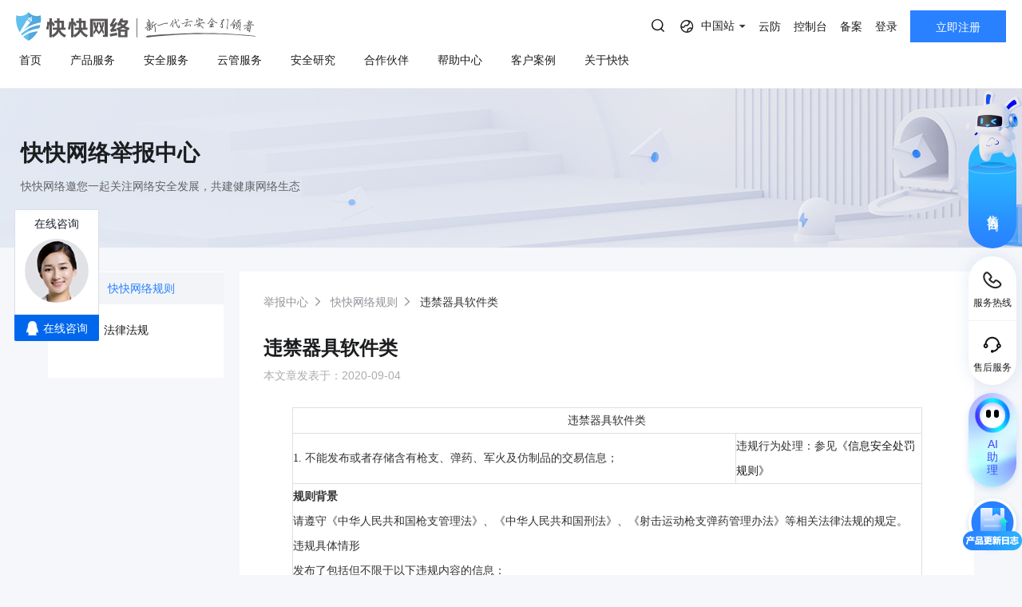

--- FILE ---
content_type: text/html; charset=utf-8
request_url: https://www.kkidc.com/report_center/detail/hcid/233/id/1075.html
body_size: 38802
content:
<!DOCTYPE html>
<html lang="en">

<head>
    <meta charset="UTF-8">
    <link type="image/x-icon" href="/favicon.ico" rel="icon" />
    <meta name="viewport" content="width=device-width, initial-scale=1, maximum-scale=1, user-scalable=no">
    <meta name="baidu-site-verification" content="pbeiVGXYFX" />
    <meta name="chinaz-site-verification" content="7C0180F30A067897">
    <meta name="format-detection" content="telephone=no,date=no,address=no,email=no,url=no" />
    <meta http-equiv="X-UA-Compatible" content="IE=edge,chrome=1">
            <title>违禁器具软件类-快快网络</title>
        <meta name="keywords" content="违禁器具软件类" />
        <meta name="description" content="违禁器具软件类1. 不能发布或者存储含有枪支、弹药、军火及仿制品的交." />
    
    <link rel="stylesheet" href="/css/animate.css" />
    <link rel="stylesheet" href="/css/swiper.min.css" />
    <link rel="stylesheet" href="/css/public.css" />
    <link rel="stylesheet" href="/css/main.css" />
    <link rel="stylesheet" href="/css/viewer.css" />
    <link rel="stylesheet" href="/js/layui/css/layui.css">
    <link rel="stylesheet" href="/css/pad.css" media="screen and (max-width:1024px)" />
    <link rel="stylesheet" href="/css/mobile.css" media="screen and (max-width:1023px)" />
    <script src="/js/jquery.min.js"></script>
    <script src="/js/wow.min.js"></script>
    <script src="/js/swiper.min.js"></script>
    <script src="/js/browser.js"></script>
    <script src="/js/html.util.js"></script>
    <script src="/js/public.js"></script>
    <script src="/js/flexible/flexible-0.3.2.js"></script>
    <script src="/js/viewer.js"></script>
    <script src="/js/jquery.cookie.js"></script>
    <script src="/js/layui/layui.js"></script>
    <!-- 数据归因 -->
    <script src="/js/tracker.min.js"></script>
<script>
    var reduction_user_id = "0";
    var data_reduction_url = "https://data-reduction.kk30.net";
    var browser_mark = "18dcqljdod3stpg37avq998cjh";
    $(function () {
        Tracker.install({
            elems: ['.psw-login-btn,.login-type-one'],
            user_id: reduction_user_id,
            postUrl: data_reduction_url,
            browserMark: browser_mark
        });
    })
</script>
    <!-- <script src="/js/flexible/adaptive-0.1.2.js"></script> -->
    <!--秒杀页面css-->
        <!-- <script src="/js/libpag.min.js"></script> -->
    <script>
        //判断是否登录
        var cookie = document.cookie;
        var arrcookie = cookie.split("; ");
        if (window.location.href == "https://www.kkidc.com/") {
            for (var i = 0; i < arrcookie.length; i++) {
                var arr = arrcookie[i].split("=");
                if (arr[0] == 'token') {

                }
            }
                $.ajax({
                    url: "/index/ajax_token.html",
                    datatype: "json",
                    type: "post",
                    data: {

                    },
                    success: function (res) {
                        if (res == 2) {
                            return false;
                        }
                        if (res.info.user_username) {
                            if (res.info.user_approve == 2) {
                                var style = "<i class=\"iconfont\">&#xe72f;</i>未实名\n"
                            } else {
                                var style = "<i class=\"iconfont\">&#xe783;</i>已实名\n"
                            }
                            var pay_url = "https://my.kkidc.com/pay/index.html";
                            var save_url = "https://my.kkidc.com/save/index.html";
                            var myaccount_url = "https://my.kkidc.com/finance/myaccount.html";
                            var user_order_url = "https://my.kkidc.com/finance/user_order.html";
                            var logout_url = "https://my.kkidc.com/passport/logout.html";

                            var ajax_token_html =
                                '<a class="username mobile-hide" href="javascript:;">\n' +
                                '    <i class="avatar">K</i>&nbsp;' + res.info.user_username + '\n' +
                                '</a>\n' +
                                '<div class="child">\n' +
                                '    <div class="child-item">\n' +
                                '        <div class="acc-balance">\n' +
                                '            <p class="title">账户余额</p>\n' +
                                '            <div class="content clear">\n' +
                                '                <p class="">' + res.info.user_money + '<span class="acc-unit">元</span></p>\n' +
                                '                <a class="" href="' + pay_url + '" target="_blank">立即充值</a>\n' +
                                '            </div>\n' +
                                '        </div>\n' +
                                '        <ul>\n' +
                                '            <li data-menu-id="9">\n' +
                                '                <a href="'+ save_url +'" target="_blank">\n' +
                                '                    账户中心\n' +
                                '                    <span class="header-tips fr realname realname-warning">\n' +
                                                        style +
                                '                    </span>\n' +
                                '                </a>\n' +
                                '            </li>\n' +
                                '            <li data-menu-id="9">\n' +
                                '                <a href="'+ myaccount_url +'" target="_blank">\n' +
                                '                    账户总览\n' +
                                '                </a>\n' +
                                '            </li>\n' +
                                '            <li data-menu-id="9">\n' +
                                '                <a href="'+ user_order_url +'" target="_blank">\n' +
                                '                    订单管理\n' +
                                '                </a>\n' +
                                '            </li>\n' +
                                '            <li data-menu-id="9">\n' +
                                '                <a href="'+ logout_url +'" target="_blank">\n' +
                                '                    退出登录\n' +
                                '                </a>\n' +
                                '            </li>\n' +
                                '        </ul>\n' +
                                '    </div>\n' +
                                '</div>';
                            $("#ajax_token_new").show();
                            $("#ajax_token_new").addClass('pulldown');
                            $("#ajax_token_new").css('margin-left', '10px');
                            $(".ajax_token_login").hide();
                            $("#ajax_token_new").html(ajax_token_html);
                        }
                    }

                })


            var referrer = document.referrer;
            $.ajax({
                url: "/index/get_referer.html",
                datatype: "json",
                type: "post",
                data: {
                    referrer: referrer
                },
                success: function (res) {
                }
            })
            $.ajax({
                url: "/index/get_invite.html",
                datatype: "json",
                type: "post",
                data: {

                },
                success: function (res) {
                    if (res.inviteRoute !== undefined && res.inviteRoute !== '') {
                        if ($("#inviteRoute")[0]) {
                            $("#inviteRoute").html("<a class=\"btn btn-register mobile-hide\" href=" + res.inviteRoute + ">立即注册</a>");
                        }
                    }
                }
            })
        }
        var _hmt = _hmt || [];
        (function () {
            var hm = document.createElement("script");
            hm.src = "https://hm.baidu.com/hm.js?c750ef2b177ec82828cfbf9e44c0ed3c";
            var s = document.getElementsByTagName("script")[0];
            s.parentNode.insertBefore(hm, s);
        })();

        function nav_search() {
            // var keywords = $('.nav-search-input').val()
            // location.href = "/search/index.html?keywords=" + encodeURIComponent(HtmlUtil.htmlEncodeByRegExp(keywords))
            if ($('.nav-search').hasClass('is-open')) {
                var searchTags = localStorage.getItem('searchTags') || '';
                var kw = $('.nav-search-input').val()
                keyword = HtmlUtil.htmlEncodeByRegExp(kw)
                kword = encodeURIComponent(keyword)
                if (keyword && !searchTags.split(',').includes(keyword)) {
                    if ($('.nav-search-tags li').length >= 10) {
                        $('.nav-search-tags li').eq(8).nextAll().remove();
                    }
                    $('.nav-search-tags').prepend('<li class="p-1"><a href="/search/index?keywords=' + kword+'">' + keyword + '</a></li>');
                    var newSearchTags = searchTags ? searchTags.split(',') : [];
                    newSearchTags.unshift(keyword);
                    localStorage.setItem('searchTags', newSearchTags.slice(0, 10).join(','));
                }
                $('.nav-search-input').val('');
                location.href = "/search/index.html?keywords=" + kword ;
            }
        }
    </script>
    <script>
        // 等保报价计算器_价格请求链接_全局写法
        var url_guarantee_price = '/servicesafe/get_cal_guarantee_price.html'
    </script>
</head>

<body class="sm-bgGray">
    <div style="display: none;">
        <script src="http://s19.cnzz.com/z_stat.php?id=1433516&web_id=1433516" language="JavaScript" async='async'></script>
    </div>
    <div class="header">
        <div class="version-tips">
            <span><i class="icon-warn"></i>建议使用以下浏览器，以获得最佳体验。</span>
            <span class="browser">
                <i class="icon-ie"></i>
                IE 9.0+以上版本
            </span>
            <span class="browser">
                <i class="icon-chrome"></i>
                Chrome 31+谷歌浏览器
            </span>
            <span class="browser">
                <i class="icon-firefox"></i>
                Firefox 30+ 火狐浏览器
            </span>
            <input type="hidden" id="is_close_browser_tips" value="">
            <a href="javascript:;" class="close"></a>
        </div>
        <div class="top clear top_new">
            <div class="top-l">
                <h1 style="line-height: 0;">
                    <a class="logo fl" bi_name="logo" href="https://www.kkidc.com" style="font-size:0">
                        快快网络 高防服务器租用,云堤清洗,安全领域专业提供商
                        <img class="pc-show" src="/images/kk-logo-slogan.png" alt="快快网络 高防服务器租用,云堤清洗,安全领域专业提供商">
                        <img class="m-show" src="/images/new-kk-logo.png" alt="快快网络 高防服务器租用,云堤清洗,安全领域专业提供商">
                    </a>
                </h1>
                <!-- 导航链接和展开项 - 新 -->
                <div class="nav pc-data">
                    <i class="scroll-left-arrow pc-data"></i>
                    <i class="scroll-right-arrow pc-data"></i>
                    <ul>
                        <li >
                            <a href="/">
                                <p class="rotate-text">
                                    <span data-title="首页">首页</span>
                                </p>
                            </a>
                        </li>

                                                <li class="">
                                                                <a href="/gaofang/index/hcid/167.html" title="产品服务">
                                        <p class="rotate-text">
                                            <span data-title="产品服务">产品服务</span>
                                        </p>
                                    </a>
                                                                                            <div class="sub">
                                <div class="sub-over">
                                <div class="nav-desc-container">
                                    <div class="nav-desc-item" data-item="167">
                                        <p>量身定制场景化的服务器租用方案</p>
                                        <span>主流服务器配置，可根据客户行业和业务特点，需求及预算，个性化定制服务器租用方案。其中，云服务器可根据客户业务需求，提供各种环境的基础架构资源，从计算资源、存储资源网络资源到跨数据中心的访问。</span>
                                    </div>
                                                                            <div class="nav-desc-item" data-item="328" style="display: none" >
                                            <p>一线主流BGP服务器产品</p>
                                            <span>BGP服务器实现单IP全网优质访问，快快网络严选优质BGP数据中心，主流服务器配置，可根据客户行业和业务特点，需求及预算，个性化定制服务器租用方案。</span>
                                        </div>
                                                                                <div class="nav-desc-item" data-item="329" style="display: none" >
                                            <p>量身定制场景化的服务器租用方案</p>
                                            <span>主流服务器配置，可根据客户行业和业务特点，需求及预算，个性化定制服务器租用方案。其中，云服务器可根据客户业务需求，提供各种环境的基础架构资源，从计算资源、存储资源网络资源到跨数据中心的访问。</span>
                                        </div>
                                                                                <div class="nav-desc-item" data-item="330" style="display: none" >
                                            <p>多线IP搭载全新安全产品</p>
                                            <span>多线多IP高防级服务器配置，可根据客户行业和业务特点，需求及预算，个性化定制服务器租用方案。其中，云服务器可根据客户业务需求，提供各种环境的基础架构资源，从计算资源、存储资源网络资源到跨数据中心的访问。</span>
                                        </div>
                                                                                <div class="nav-desc-item" data-item="331" style="display: none" >
                                            <p>量身定制场景化的服务器租用方案</p>
                                            <span>主流服务器配置，可根据客户行业和业务特点，需求及预算，个性化定制服务器租用方案。其中，云服务器可根据客户业务需求，提供各种环境的基础架构资源，从计算资源、存储资源网络资源到跨数据中心的访问。</span>
                                        </div>
                                                                                                                    <div class="nav-desc-item" data-item="287" style="display: none" >
                                            <p>黑石裸金属服务器</p>
                                            <span>裸金属服务器（Bare Metal Server）是一种可弹性伸缩的高性能计算服务，具有与物理服务器无差异的计算性能和安全隔离的特点。满足企业在电商、直播、游戏等业务场景对高性能、安全性和稳定性的需求痛点。分钟级交付，实时售后服务响应，助力您的核心业务飞速成长。</span>
                                        </div>
                                                                                <div class="nav-desc-item" data-item="299" style="display: none" >
                                            <p></p>
                                            <span>弹性云服务器（CT-ECS，Elastic Cloud Server）是一种可随时获取、弹性可扩展的计算服务。云主机由 CPU、内存、镜像、云硬盘组成，同时结合VPC、安全组、数据多副本保存等能力，打造一个既高效又可靠安全的计算环境，确保服务持久稳定运行。</span>
                                        </div>
                                                                                <div class="nav-desc-item" data-item="333" style="display: none" >
                                            <p>AWS云服务器（亚马逊)</p>
                                            <span>AWS云服务器（亚马逊）全球领先的弹性计算服务，依托全球30+区域基础设施，提供敏捷算力助力企业快速迭代，全球化业务部署，加速数字化转型升级。</span>
                                        </div>
                                                                                <div class="nav-desc-item" data-item="200" style="display: none" >
                                            <p>托管式私有云&middot;阿里云集成</p>
                                            <span>快快网络专家架构师团队结合用户痛点和阿里云服务，为用户提供云安全防护、云战略咨询、云架构规划、云运维管控、云上部署等专业服务及行业解决方案。将阿里云合适的产品和服务推荐给用户，解决企业的痛点。一站式服务，快速响应，让您的业务轻松无忧。</span>
                                        </div>
                                                                                <div class="nav-desc-item" data-item="218" style="display: none" >
                                            <p>一站式服务&middot;华为云合作</p>
                                            <span>华为云是华为公有云品牌，致力于提供世界一流的公有云服务，联接企业现在与未来快快云与华为云达成合作关系，结合用户痛点和华为云服务，为客户提供合适的产品及解决方案。</span>
                                        </div>
                                                                                <div class="nav-desc-item" data-item="199" style="display: none" >
                                            <p>混合云&middot;腾讯云集成</p>
                                            <span>快快网络云计算架构师团队结合用户痛点和服务，与全国TOP5的超大云厂商互为战略伙伴，为用户提供架构梳理，企业解决方案，云上部署等专业服务。解决企业的痛点。为企业用户交付最佳混合云解决方案。</span>
                                        </div>
                                                                                                                    <div class="nav-desc-item" data-item="306" style="display: none" >
                                            <p>Edge SCDN</p>
                                            <span>Edge SCDN是快快推出的集分布式DDOS防护、CC防护、WAF防护为一体的安全加速解决方案，能够全方位有效保护网站和应用的安全。</span>
                                        </div>
                                                                                <div class="nav-desc-item" data-item="295" style="display: none" >
                                            <p>轻松应对大量DDoS攻击</p>
                                            <span>专注于解决云外业务遭受大流量DDoS攻击的防护服务。支持网站和非网站类业务的DDoS、CC防护，用户通过配置转发规则，将攻击流量引至高防 IP 并清洗，保障业务稳定可用。</span>
                                        </div>
                                                                                <div class="nav-desc-item" data-item="225" style="display: none" >
                                            <p>网络安全管理解决方案</p>
                                            <span>针对游戏行业所推出的高度可定制的网络安全管理解决方案，除了能针对大型DDoS攻击（T级别）进行有效防御外，还能彻底解决游戏行业特有的TCP协议的CC攻击问题，防护成本更低，效果更好。</span>
                                        </div>
                                                                                <div class="nav-desc-item" data-item="226" style="display: none" >
                                            <p>全新的SDK接入模块</p>
                                            <span>提供内含Windows、Android、iOS版本的加密SDK下载接入，防护DDoS和CC攻击，为游戏提供断线重连、智能加速、灵活调度的支持。</span>
                                        </div>
                                                                                <div class="nav-desc-item" data-item="217" style="display: none" >
                                            <p>游戏安全加速</p>
                                            <span>快快-云加速盾 打造新高防模式，加速游戏软件。智能规划连接及加速网络，增强DDOS以及CC防御，游戏极速畅通无阻。</span>
                                        </div>
                                                                                <div class="nav-desc-item" data-item="222" style="display: none" >
                                            <p>传奇类游戏智能保护</p>
                                            <span>快快盾是一款针对PC端传奇类PC游戏为主的DDOS和高并发CC的安全加速软件，为用户提供独享防护资源，支持全业务抗D场景，致力于完美无损解决大规模DDOS攻击。</span>
                                        </div>
                                                                                                                    <div class="nav-desc-item" data-item="216" style="display: none" >
                                            <p>主机安全平台</p>
                                            <span>快卫士主机安全采用自适应安全架构，将预测、防御、监控和响应能力融为一体，构建基于主机端的安全态势感知平台，为用户提供持续的安全监控、分析和快速响应能力，帮助用户在公有云、私有云等多样化的业务环境下，全方位保护企业数字资产安全。</span>
                                        </div>
                                                                                <div class="nav-desc-item" data-item="251" style="display: none" >
                                            <p>长河 Web应用防火墙（WAF）</p>
                                            <span>长河 Web应用防火墙(WAF)自动防护Web漏洞，对网站业务流量进行多维度检测和防护，将正常、安全的流量回源到服务器，避免黑客及病毒入侵。全面应对恶意弹窗、挂马中毒、数据泄露、CC攻击等问题。</span>
                                        </div>
                                                                                <div class="nav-desc-item" data-item="288" style="display: none" >
                                            <p>DDoS安全防护</p>
                                            <span>以持续扩张的安全网络为基础，结合自研ADS系统，加持机器学习及特征处置联动能力，扩大攻击可能性的捕捉范围，实时检测阻断各类DDoS攻击（如SYN Flood、CC等），确保源站稳定可靠，以行业最高SLA标准99.999%确保业务永续无忧。</span>
                                        </div>
                                                                                <div class="nav-desc-item" data-item="259" style="display: none" >
                                            <p>数据库审计</p>
                                            <span>智能解析数据库通信流量，细粒度审计数据库访问行为，通过对数据库全量行为的审计溯源、危险攻击的实时告警、风险语句的智能预警，为您最敏感的数据库资产做好最安全的监控保障。</span>
                                        </div>
                                                                                <div class="nav-desc-item" data-item="260" style="display: none" >
                                            <p>堡垒机</p>
                                            <span>堡垒机，云上统一、高效、安全运维通道。用于集中管理资产权限，全程监控操作行为，实时还原运维场景，保障云端运维身份可鉴别、权限可管控、风险可阻断、操作可审计，助力等保合规</span>
                                        </div>
                                                                                <div class="nav-desc-item" data-item="261" style="display: none" >
                                            <p>云防火墙</p>
                                            <span>云防火墙服务是新一代的云原生防火墙，提供云上互联网边界和VPC边界的防护，包括：实时入侵检测与防御，全局统一访问控制，全流量分析可视化，日志审计与溯源分析等，是您的网络边界防护与等保合规利器。</span>
                                        </div>
                                                                                <div class="nav-desc-item" data-item="320" style="display: none" >
                                            <p>SSL证书</p>
                                            <span>SSL 证书是网络安全传输关键，加密构建通道防数据风险，经 CA 签发验证网站，在多敏感场景作用大，增用户信任且助力 SEO，促搜索排名、流量与业务提升。 </span>
                                        </div>
                                                                                                            </div>

                                                                <dl>
                                    <dt>
                                        <p>高防服务器</p>
                                    </dt>

                                                                                <dd data-id="328">
                                                <a href="/host_self/bgp" title="BGP服务器">
                                                    BGP服务器                                                </a>
                                            </dd>
                                                                                                                                                            <dd data-id="329">
                                                <a href="/host_self/udp" title="UDP服务器">
                                                    UDP服务器                                                </a>
                                            </dd>
                                                                                                                                                            <dd data-id="330">
                                                <a href="/host_self/duoxian" title="多线服务器">
                                                    多线服务器                                                </a>
                                            </dd>
                                                                                                                                                            <dd data-id="331">
                                                <a href="/host_self/dadaikuan" title="大带宽服务器">
                                                    大带宽服务器                                                </a>
                                            </dd>
                                                                                                                                                                                    </dl>
                                                                                                <dl>
                                    <dt>
                                        <p>计算</p>
                                    </dt>

                                                                                <dd data-id="287">
                                                <a href="/luojinshu" title="黑石裸金属服务器">
                                                    黑石裸金属服务器                                                </a>
                                            </dd>
                                                                                                                                                            <dd data-id="299">
                                                <a href="/ecs" title="弹性云服务器">
                                                    弹性云服务器                                                    <img class="discount-icon" style="margin-left:5px;vertical-align:middle" src="/static/Style/Index/images/new-product.png">
                                                                                                    </a>
                                            </dd>
                                                                                                                                                            <dd data-id="333">
                                                <a href=" https://www.kkidc.com/ecs/tobuy.html?product_type=aws" title="AWS云服务器（亚马逊)" target="_blank" rel="external nofollow">AWS云服务器（亚马逊)                                                </a>
                                            </dd>
                                                                                                                                                            <dd data-id="200">
                                                <a href="https://www.kuaikuaicloud.com/product/aliyun_ecs/buy.html" title="阿里云BGP" target="_blank" rel="external nofollow">阿里云BGP                                                    <img class="discount-icon" style="margin-left:5px;vertical-align:middle"
                                                        src="/static/Style/Index/images/8.5.png">
                                                                                                    </a>
                                            </dd>
                                                                                                                                                            <dd data-id="218">
                                                <a href="https://www.kuaikuaicloud.com/product/huaweiyun_ecs/buy.html" title="华为云BGP " target="_blank" rel="external nofollow">华为云BGP                                                     <img class="discount-icon" style="margin-left:5px;vertical-align:middle"
                                                        src="/static/Style/Index/images/8.png">
                                                                                                    </a>
                                            </dd>
                                                                                                                                                            <dd data-id="199">
                                                <a href="https://www.kuaikuaicloud.com/product/tengxun_cvm/buy.html" title="腾讯云BGP " target="_blank" rel="external nofollow">腾讯云BGP                                                     <img class="discount-icon" style="margin-left:5px;vertical-align:middle"
                                                        src="/static/Style/Index/images/8.5.png">
                                                                                                    </a>
                                            </dd>
                                                                                                                                                                                    </dl>
                                                                                                <dl>
                                    <dt>
                                        <p>业务安全</p>
                                    </dt>

                                                                                <dd data-id="306">
                                                <a href="/scdn" title="Edge SCDN（安全加速）">
                                                    Edge SCDN（安全加速）                                                </a>
                                            </dd>
                                                                                                                                                            <dd data-id="295">
                                                <a href="/gaofang_ip" title="高防IP">
                                                    高防IP                                                </a>
                                            </dd>
                                                                                                                                                            <dd data-id="225">
                                                <a href="/youxidun" title="游戏盾（高防版）">
                                                    游戏盾（高防版）                                                </a>
                                            </dd>
                                                                                                                                                            <dd data-id="226">
                                                <a href="/youxidunsdk" title="游戏盾（SDK版）">
                                                    游戏盾（SDK版）                                                </a>
                                            </dd>
                                                                                                                                                            <dd data-id="217">
                                                <a href="https://yunjiasu.kkidc.com/" title="云加速盾（应用加速）" target="_blank" rel="external nofollow">云加速盾（应用加速）                                                </a>
                                            </dd>
                                                                                                                                                            <dd data-id="222">
                                                <a href="https://www.kuaikuaidun.com/" title="快快盾（PC端游戏安全）" target="_blank" rel="external nofollow">快快盾（PC端游戏安全）                                                </a>
                                            </dd>
                                                                                                                                                                                    </dl>
                                                                                                <dl>
                                    <dt>
                                        <p>云安全</p>
                                    </dt>

                                                                                <dd data-id="216">
                                                <a href="https://kws.kkidc.com/" title="快卫士（终端安全）" target="_blank" rel="external nofollow">快卫士（终端安全）                                                    <img class="discount-icon" style="margin-left:5px;vertical-align:middle;"
                                                        src="/static/Style/Index/images/free.png">
                                                                                                    </a>
                                            </dd>
                                                                                                                                                            <dd data-id="251">
                                                <a href="/waf/pro_desc" title="长河 Web应用防火墙（WAF）">
                                                    长河 Web应用防火墙（WAF）                                                </a>
                                            </dd>
                                                                                                                                                            <dd data-id="288">
                                                <a href="/ddos" title="DDoS安全防护">
                                                    DDoS安全防护                                                </a>
                                            </dd>
                                                                                                                                                            <dd data-id="259">
                                                <a href="/equal_guarantee/inde" title="数据库审计">
                                                    数据库审计                                                </a>
                                            </dd>
                                                                                                                                                            <dd data-id="260">
                                                <a href="/equal_guarantee/fortres" title="堡垒机">
                                                    堡垒机                                                </a>
                                            </dd>
                                                                                                                                                            <dd data-id="261">
                                                <a href="/equal_guarantee/clou" title="云防火墙">
                                                    云防火墙                                                </a>
                                            </dd>
                                                                                                                                                            <dd data-id="320">
                                                <a href="/ssl" title="SSL证书">
                                                    SSL证书                                                </a>
                                            </dd>
                                                                                                                                                                                    </dl>
                                                                                                </div>
                            </div>

                                                    </li>
                                                                                                <li class="">
                                                                <a href="/servicesafe/scanning/hcid/262.html" title="安全服务">
                                        <p class="rotate-text">
                                            <span data-title="安全服务">安全服务</span>
                                        </p>
                                    </a>
                                                                                            <div class="sub">
                                <div class="sub-over">
                                <div class="nav-desc-container">
                                    <div class="nav-desc-item" data-item="262">
                                        <p>漏洞扫描</p>
                                        <span>漏洞扫描，协助维护人员提前发现Web应用系统中隐藏的漏洞，根据评估工具给出详尽的漏洞描述和修补方案，指导维护人员进行安全加固，防患于未然。</span>
                                    </div>
                                                                            <div class="nav-desc-item" data-item="266" style="display: none" >
                                            <p>漏洞扫描</p>
                                            <span>漏洞扫描，协助维护人员提前发现Web应用系统中隐藏的漏洞，根据评估工具给出详尽的漏洞描述和修补方案，指导维护人员进行安全加固，防患于未然。</span>
                                        </div>
                                                                                <div class="nav-desc-item" data-item="267" style="display: none" >
                                            <p>渗透测试</p>
                                            <span>渗透测试服务通过模拟真实的黑客攻击，有效验证系统现有安全项目的防护强度，直观了解资产的安全风险，及时发现在开发、运维、管理等方面存在的技术短板，洞悉安全隐患，提供有效的整改建议并在完善后进行全面复查，全力保障客户的web安全。</span>
                                        </div>
                                                                                <div class="nav-desc-item" data-item="268" style="display: none" >
                                            <p>安全加固</p>
                                            <span>基于国内权威的系统安全配置标准，并结合系统实际情况，对客户授权指定的资产进行安全配置加固，增强系统抗攻击能力，有效减轻系统总体安全风险， 提升信息系统安全防范水平，可以建立起一套适应性更强的安全保障基线，有效构建起信息系统安全堤坝。</span>
                                        </div>
                                                                                <div class="nav-desc-item" data-item="317" style="display: none" >
                                            <p>代码审计</p>
                                            <span>专业的代码审计服务，通过深入分析代码，精准检测潜在漏洞，有效提升软件安全性，全力保障业务稳定运行。
</span>
                                        </div>
                                                                                                                    <div class="nav-desc-item" data-item="269" style="display: none" >
                                            <p>等保合规</p>
                                            <span>将基础、网络及安全产品资源有效整合，为客户提供一站式的安全解决方案，帮助客户快速、低成本完成安全整改，轻松满足等保合规要求。</span>
                                        </div>
                                                                                <div class="nav-desc-item" data-item="270" style="display: none" >
                                            <p>重大活动保障</p>
                                            <span>国家重大活动网络安保服务均具有任务重、要求高、影响大的特点。在重要敏感时期提升用户监测发现、安全防护和应急处置的能力，发现并整改网络系统存在的深层次安全问题，从而进一步以防攻击、防破坏、防泄密、防重大故障为重点，构建多层次多方面的安全防护体系。为每次重大活动网络安保提供坚实的护航力量。</span>
                                        </div>
                                                                                <div class="nav-desc-item" data-item="271" style="display: none" >
                                            <p>移动应用安全</p>
                                            <span>依据国家标准规范以及行业标准规范，提供专业、高效、简单的移动应用（APP）安全保护方案，帮助企业提高应用程序的代码安全性、数据安全性和自主防御能力。</span>
                                        </div>
                                                                                                            </div>

                                                                <dl>
                                    <dt>
                                        <p>安全服务</p>
                                    </dt>

                                                                                <dd data-id="266">
                                                <a href="/servicesafe/scannin" title="漏洞扫描">
                                                    漏洞扫描                                                </a>
                                            </dd>
                                                                                                                                                            <dd data-id="267">
                                                <a href="/servicesafe/infiltratio" title="渗透测试">
                                                    渗透测试                                                </a>
                                            </dd>
                                                                                                                                                            <dd data-id="268">
                                                <a href="/servicesafe/safet" title="安全加固">
                                                    安全加固                                                </a>
                                            </dd>
                                                                                                                                                            <dd data-id="317">
                                                <a href="/servicesafe/code_audi" title="代码审计">
                                                    代码审计                                                </a>
                                            </dd>
                                                                                                                                                                                    </dl>
                                                                                                <dl>
                                    <dt>
                                        <p>安全方案</p>
                                    </dt>

                                                                                <dd data-id="269">
                                                <a href="/servicesafe/guarante" title="等保合规">
                                                    等保合规                                                </a>
                                            </dd>
                                                                                                                                                            <dd data-id="270">
                                                <a href="/servicesafe/programm" title="重大活动保障">
                                                    重大活动保障                                                </a>
                                            </dd>
                                                                                                                                                            <dd data-id="271">
                                                <a href="/servicesafe/app_saf" title="移动应用安全">
                                                    移动应用安全                                                </a>
                                            </dd>
                                                                                                                                                                                    </dl>
                                                                                                </div>
                            </div>

                                                    </li>
                                                                                                                                                <li class="">
                                                                <a href="/customer_service/index/hcid/263.html" title="云管服务">
                                        <p class="rotate-text">
                                            <span data-title="云管服务">云管服务</span>
                                        </p>
                                    </a>
                                                                                            <div class="sub">
                                <div class="sub-over">
                                <div class="nav-desc-container">
                                    <div class="nav-desc-item" data-item="263">
                                        <p>云管理服务平台</p>
                                        <span>协助用户结合业务特点提供云服务软件架构，涉及领域包括数据中心基础设施、公有云、私有云、混合云/混合架构。设计出符合客户的可行性方案，提升IT治理水平，以满足用户弹性、高可用、高性能的需求。</span>
                                    </div>
                                                                            <div class="nav-desc-item" data-item="272" style="display: none" >
                                            <p>上云咨询与实施</p>
                                            <span>协助用户结合业务特点提供云服务软件架构，涉及领域包括数据中心基础设施、公有云、私有云、混合云/混合架构。设计出符合客户的可行性方案，提升IT治理水平，以满足用户弹性、高可用、高性能的需求。</span>
                                        </div>
                                                                                <div class="nav-desc-item" data-item="273" style="display: none" >
                                            <p>云迁移</p>
                                            <span>通过技术支持实现客户的在线业务系统、数据库及存储等内容迁移到公有云，并对业务系统进行割接。根据用户需求定制迁移方案设计和实施专业服务，高效率，低风险，协助用户完成业务切换方案。</span>
                                        </div>
                                                                                <div class="nav-desc-item" data-item="274" style="display: none" >
                                            <p>云运维</p>
                                            <span>云运维全过程在保证未来信息化战略必要性基础上注重IT投资收益，合理规划IT系统运维方案，为客户业务系统提供稳定可靠的运行环境，保障客户业务数据安全与业务连续性。</span>
                                        </div>
                                                                                                            </div>

                                                                <dl>
                                    <dt>
                                        <p>云管服务</p>
                                    </dt>

                                                                                <dd data-id="272">
                                                <a href="/customer_service/inde" title="上云咨询与实施">
                                                    上云咨询与实施                                                </a>
                                            </dd>
                                                                                                                                                            <dd data-id="273">
                                                <a href="/customer_service/cloud_transfe" title="云迁移">
                                                    云迁移                                                </a>
                                            </dd>
                                                                                                                                                            <dd data-id="274">
                                                <a href="/customer_service/cloud_operatio" title="云运维">
                                                    云运维                                                </a>
                                            </dd>
                                                                                                                                                                                    </dl>
                                                                                                </div>
                            </div>

                                                    </li>
                                                                                                <li class="">
                                                                <a href="/securit" title="安全研究">
                                        <p class="rotate-text">
                                            <span data-title="安全研究">安全研究</span>
                                        </p>
                                    </a>
                                                                                        </li>
                                                                                                <li class="">
                                                                <a href="/partner/index/hcid/327.html" title="合作伙伴">
                                        <p class="rotate-text">
                                            <span data-title="合作伙伴">合作伙伴</span>
                                        </p>
                                    </a>
                                                                                        </li>
                                                                                                <li class="">
                                                                <a href="/helpcenter" title="帮助中心">
                                        <p class="rotate-text">
                                            <span data-title="帮助中心">帮助中心</span>
                                        </p>
                                    </a>
                                                                                        </li>
                                                                                                <li class="">
                                                                <a href="/customer/index/hcid/242.html" title="客户案例">
                                        <p class="rotate-text">
                                            <span data-title="客户案例">客户案例</span>
                                        </p>
                                    </a>
                                                                                        </li>
                                                                                                <li class=" drop">
                                                                <a href="/about/index/hcid/187.html" title="关于快快">
                                        <p class="rotate-text">
                                            <span data-title="关于快快">关于快快</span>
                                        </p>
                                    </a>
                                                                
                            <div class="sub">
                                <div class="sub-over">
                                <div class="nav-desc-container">
                                                                            <div class="nav-desc-item" data-item="238" >
                                        <p>了解快快</p>
                                        <span>厦门快快网络科技有限公司作为新一代云安全引领者，以提供云安全领域相关产品、服务及解决方案为核心，同时提供云计算等互联网综合服务。与阿里云、腾讯云、华为云等国内超大规模公有云厂商建立合作伙伴关系，业务遍及全国26个省市。</span>
                                        </div>
                                                                            <div class="nav-desc-item" data-item="309" style="display: none">
                                        <p>快推官</p>
                                        <span>汇聚业界精英，集结创新力量，我们诚挚邀请您成为快快网络的快推官。在这里，您将有机会与顶尖人才携手合作，共同传播网络安全理念，引领行业潮流，点亮数字时代的未来。加入我们，共创辉煌！</span>
                                        </div>
                                                                            <div class="nav-desc-item" data-item="239" style="display: none">
                                        <p>举报中心</p>
                                        <span>为认真贯彻国家网络安全重要方针，进一步强化对网络违法犯罪打击和网络空间秩序整治力度，快快网络特设立举报中心，受理网络违法和不良信息、知识产权侵权、欺诈、钓鱼行为以及恶意行为举报。</span>
                                        </div>
                                                                            <div class="nav-desc-item" data-item="332" style="display: none">
                                        <p>加入我们</p>
                                        <span>我们正在寻找更多才华横溢、怀揣梦想的伙伴，和我们一起做充满挑战的事。共事最亲民的老板，遇见最极客的技术牛，挑战最快乐的职场，分享最多元的人生。</span>
                                        </div>
                                                                                                        </div>

                                                                <dl>
                                    <dt>
                                        <p>关于快快</p>
                                    </dt>

                                                                            <dd data-id="238">
                                            <a href="/about/index/hcid/187.html" title="关于快快" target="_blank" rel="external nofollow">关于快快                                            </a>
                                        </dd>
                                                                                                                                                        <dd data-id="309">
                                            <a href="/invite/intro" title="快推官">快推官</a>
                                        </dd>
                                                                                                                                                        <dd data-id="239">
                                            <a href="/report_center/index/hcid/232/" title="举报中心" target="_blank" rel="external nofollow">举报中心                                            </a>
                                        </dd>
                                                                                                                                                        <dd data-id="332">
                                            <a href="https://kkhr.kkidc.com/" title="加入我们" target="_blank" rel="external nofollow">加入我们                                            </a>
                                        </dd>
                                                                                                                                                                                    </dl>
                                                                                                </div>
                            </div>
                                                    </li>
                                                                                            </ul>
                </div>
            </div>
            <!-- <a href="/" class="solgen fl">
            <img src="/images/mainBussniess.png" alt="智能云安全管理服务商">
        </a> -->
            <div class="top-r">
                <!-- 登录状态 -->
                                <!-- 未登录状态 -->
                <ul id="ajax_token">
                    <!--  -->
                    <!-- 有首页宣传视频 -->

                    <li class="nav-m-show">
                        <a href="/jump/yf_center.html" target="_blank" rel="external nofollow">云防</a>
                    </li>
                    <li class="nav-search">
                        <i class="iconfont search-icon search_icon_for_laptop">&#xe678;</i>
                        <div class="nav_search_box">
                            <i class="iconfont search-icon" onclick="nav_search()">&#xe678;</i>
                            <input class="nav-search-input" type="text" placeholder="请输入您要搜索的内容" autocomplete="off">
                            <div class="nav-search-result">
                                <div class="nav-search-result-title">
                                    <span class="nav-search-result-label">历史搜索</span>
                                    <span class="nav-search-result-btn delete">清空</span>
                                </div>
                                <ul class="nav-search-tags"></ul>
                            </div>
                        </div>
                    </li>
                    <li class="nav-gjz-switch">
                        <div class="nav-gjz-current">中国站</div>
                        <div class="nav-gjz-all">
                            <div class="nav-gjz-list">
                                <div class="nav-gjz-item">
                                    <dt>中国站</dt>
                                    <dd><a href="https://www.kkidc.com/" target="_blank">简体中文</a></dd>
                                </div>
                                <div class="nav-gjz-item">
                                    <dt>国际站</dt>
                                    <dd><a href="https://www.kuaikuaiglobal.com/zh-hans/" target="_blank">简体中文</a></dd>
                                    <dd><a href="https://www.kuaikuaiglobal.com/en/" target="_blank">English</a></dd>
                                </div>
                            </div>
                        </div>
                    </li>
                    <li class="nav-pc-show">
                        <a href="/jump/yf_center.html" target="_blank" rel="external nofollow">云防</a>
                    </li>
                    <li>
                        <a class="mobile-hide" href="https://my.kkidc.com/finance/index.html" target="_blank">控制台</a>
                    </li>
                    <li class="records-web">
                        <a href="/website_records/index.html" title="">备案</a>
                    </li>
                    <li id="ajax_token_new" style="display: none">

                    </li>

                                            <li class="ajax_token_login">
                            <a class="mobile-hide" href="https://my.kkidc.com/passport/login.html" target="_blank">登录</a>
                        </li>
                                                <li class="li-register-pc ajax_token_login" id="inviteRoute">
                            <a class="btn btn-register mobile-hide" href="/jump/official_register.html" target="_blank">立即注册</a>
                        </li>
                                                                <li class="li-mobile">
                        <a class="link-person iconfont" href="/jump/official_console.html">&#xe679;</a>
                    </li>
                    <li class="li-mobile">
                        <a href="javascript:;" id="menu-btn"><i></i><i></i><i></i></a>
                    </li>
                </ul>
                            </div>
        </div>
        <!-- 导航链接和展开项 - 新 -->
        <div class="nav" id="menu-item">
            <ul>
                <li >
                    <a href="/">
                        首页
                    </a>
                </li>

                                <li class=""
                    data-value="jump_children">
                                                <a href="/gaofang/index/hcid/167.html" class="jump_children_parent" title="产品服务">
                                产品服务                            </a>
                                            <div class="sub">
                        <div class="sub-over">
                        <div class="nav-desc-container">
                                                            <div class="nav-desc-item" data-item="328" style="display: none" >
                                    <p>一线主流BGP服务器产品</p>
                                    <span>BGP服务器实现单IP全网优质访问，快快网络严选优质BGP数据中心，主流服务器配置，可根据客户行业和业务特点，需求及预算，个性化定制服务器租用方案。</span>
                                </div>
                                                                <div class="nav-desc-item" data-item="329" style="display: none" >
                                    <p>量身定制场景化的服务器租用方案</p>
                                    <span>主流服务器配置，可根据客户行业和业务特点，需求及预算，个性化定制服务器租用方案。其中，云服务器可根据客户业务需求，提供各种环境的基础架构资源，从计算资源、存储资源网络资源到跨数据中心的访问。</span>
                                </div>
                                                                <div class="nav-desc-item" data-item="330" style="display: none" >
                                    <p>多线IP搭载全新安全产品</p>
                                    <span>多线多IP高防级服务器配置，可根据客户行业和业务特点，需求及预算，个性化定制服务器租用方案。其中，云服务器可根据客户业务需求，提供各种环境的基础架构资源，从计算资源、存储资源网络资源到跨数据中心的访问。</span>
                                </div>
                                                                <div class="nav-desc-item" data-item="331" style="display: none" >
                                    <p>量身定制场景化的服务器租用方案</p>
                                    <span>主流服务器配置，可根据客户行业和业务特点，需求及预算，个性化定制服务器租用方案。其中，云服务器可根据客户业务需求，提供各种环境的基础架构资源，从计算资源、存储资源网络资源到跨数据中心的访问。</span>
                                </div>
                                                                                            <div class="nav-desc-item" data-item="287" style="display: none" >
                                    <p>黑石裸金属服务器</p>
                                    <span>裸金属服务器（Bare Metal Server）是一种可弹性伸缩的高性能计算服务，具有与物理服务器无差异的计算性能和安全隔离的特点。满足企业在电商、直播、游戏等业务场景对高性能、安全性和稳定性的需求痛点。分钟级交付，实时售后服务响应，助力您的核心业务飞速成长。</span>
                                </div>
                                                                <div class="nav-desc-item" data-item="299" style="display: none" >
                                    <p></p>
                                    <span>弹性云服务器（CT-ECS，Elastic Cloud Server）是一种可随时获取、弹性可扩展的计算服务。云主机由 CPU、内存、镜像、云硬盘组成，同时结合VPC、安全组、数据多副本保存等能力，打造一个既高效又可靠安全的计算环境，确保服务持久稳定运行。</span>
                                </div>
                                                                <div class="nav-desc-item" data-item="333" style="display: none" >
                                    <p>AWS云服务器（亚马逊)</p>
                                    <span>AWS云服务器（亚马逊）全球领先的弹性计算服务，依托全球30+区域基础设施，提供敏捷算力助力企业快速迭代，全球化业务部署，加速数字化转型升级。</span>
                                </div>
                                                                <div class="nav-desc-item" data-item="200" style="display: none" >
                                    <p>托管式私有云&middot;阿里云集成</p>
                                    <span>快快网络专家架构师团队结合用户痛点和阿里云服务，为用户提供云安全防护、云战略咨询、云架构规划、云运维管控、云上部署等专业服务及行业解决方案。将阿里云合适的产品和服务推荐给用户，解决企业的痛点。一站式服务，快速响应，让您的业务轻松无忧。</span>
                                </div>
                                                                <div class="nav-desc-item" data-item="218" style="display: none" >
                                    <p>一站式服务&middot;华为云合作</p>
                                    <span>华为云是华为公有云品牌，致力于提供世界一流的公有云服务，联接企业现在与未来快快云与华为云达成合作关系，结合用户痛点和华为云服务，为客户提供合适的产品及解决方案。</span>
                                </div>
                                                                <div class="nav-desc-item" data-item="199" style="display: none" >
                                    <p>混合云&middot;腾讯云集成</p>
                                    <span>快快网络云计算架构师团队结合用户痛点和服务，与全国TOP5的超大云厂商互为战略伙伴，为用户提供架构梳理，企业解决方案，云上部署等专业服务。解决企业的痛点。为企业用户交付最佳混合云解决方案。</span>
                                </div>
                                                                                            <div class="nav-desc-item" data-item="306" style="display: none" >
                                    <p>Edge SCDN</p>
                                    <span>Edge SCDN是快快推出的集分布式DDOS防护、CC防护、WAF防护为一体的安全加速解决方案，能够全方位有效保护网站和应用的安全。</span>
                                </div>
                                                                <div class="nav-desc-item" data-item="295" style="display: none" >
                                    <p>轻松应对大量DDoS攻击</p>
                                    <span>专注于解决云外业务遭受大流量DDoS攻击的防护服务。支持网站和非网站类业务的DDoS、CC防护，用户通过配置转发规则，将攻击流量引至高防 IP 并清洗，保障业务稳定可用。</span>
                                </div>
                                                                <div class="nav-desc-item" data-item="225" style="display: none" >
                                    <p>网络安全管理解决方案</p>
                                    <span>针对游戏行业所推出的高度可定制的网络安全管理解决方案，除了能针对大型DDoS攻击（T级别）进行有效防御外，还能彻底解决游戏行业特有的TCP协议的CC攻击问题，防护成本更低，效果更好。</span>
                                </div>
                                                                <div class="nav-desc-item" data-item="226" style="display: none" >
                                    <p>全新的SDK接入模块</p>
                                    <span>提供内含Windows、Android、iOS版本的加密SDK下载接入，防护DDoS和CC攻击，为游戏提供断线重连、智能加速、灵活调度的支持。</span>
                                </div>
                                                                <div class="nav-desc-item" data-item="217" style="display: none" >
                                    <p>游戏安全加速</p>
                                    <span>快快-云加速盾 打造新高防模式，加速游戏软件。智能规划连接及加速网络，增强DDOS以及CC防御，游戏极速畅通无阻。</span>
                                </div>
                                                                <div class="nav-desc-item" data-item="222" style="display: none" >
                                    <p>传奇类游戏智能保护</p>
                                    <span>快快盾是一款针对PC端传奇类PC游戏为主的DDOS和高并发CC的安全加速软件，为用户提供独享防护资源，支持全业务抗D场景，致力于完美无损解决大规模DDOS攻击。</span>
                                </div>
                                                                                            <div class="nav-desc-item" data-item="216" style="display: none" >
                                    <p>主机安全平台</p>
                                    <span>快卫士主机安全采用自适应安全架构，将预测、防御、监控和响应能力融为一体，构建基于主机端的安全态势感知平台，为用户提供持续的安全监控、分析和快速响应能力，帮助用户在公有云、私有云等多样化的业务环境下，全方位保护企业数字资产安全。</span>
                                </div>
                                                                <div class="nav-desc-item" data-item="251" style="display: none" >
                                    <p>长河 Web应用防火墙（WAF）</p>
                                    <span>长河 Web应用防火墙(WAF)自动防护Web漏洞，对网站业务流量进行多维度检测和防护，将正常、安全的流量回源到服务器，避免黑客及病毒入侵。全面应对恶意弹窗、挂马中毒、数据泄露、CC攻击等问题。</span>
                                </div>
                                                                <div class="nav-desc-item" data-item="288" style="display: none" >
                                    <p>DDoS安全防护</p>
                                    <span>以持续扩张的安全网络为基础，结合自研ADS系统，加持机器学习及特征处置联动能力，扩大攻击可能性的捕捉范围，实时检测阻断各类DDoS攻击（如SYN Flood、CC等），确保源站稳定可靠，以行业最高SLA标准99.999%确保业务永续无忧。</span>
                                </div>
                                                                <div class="nav-desc-item" data-item="259" style="display: none" >
                                    <p>数据库审计</p>
                                    <span>智能解析数据库通信流量，细粒度审计数据库访问行为，通过对数据库全量行为的审计溯源、危险攻击的实时告警、风险语句的智能预警，为您最敏感的数据库资产做好最安全的监控保障。</span>
                                </div>
                                                                <div class="nav-desc-item" data-item="260" style="display: none" >
                                    <p>堡垒机</p>
                                    <span>堡垒机，云上统一、高效、安全运维通道。用于集中管理资产权限，全程监控操作行为，实时还原运维场景，保障云端运维身份可鉴别、权限可管控、风险可阻断、操作可审计，助力等保合规</span>
                                </div>
                                                                <div class="nav-desc-item" data-item="261" style="display: none" >
                                    <p>云防火墙</p>
                                    <span>云防火墙服务是新一代的云原生防火墙，提供云上互联网边界和VPC边界的防护，包括：实时入侵检测与防御，全局统一访问控制，全流量分析可视化，日志审计与溯源分析等，是您的网络边界防护与等保合规利器。</span>
                                </div>
                                                                <div class="nav-desc-item" data-item="320" style="display: none" >
                                    <p>SSL证书</p>
                                    <span>SSL 证书是网络安全传输关键，加密构建通道防数据风险，经 CA 签发验证网站，在多敏感场景作用大，增用户信任且助力 SEO，促搜索排名、流量与业务提升。 </span>
                                </div>
                                                                                    </div>

                                                <dl>
                            <dt>
                                <p>高防服务器</p>
                            </dt>

                                                                <dd data-id="328">
                                        <a href="/host_self/bgp" title="BGP服务器">
                                            BGP服务器                                        </a>
                                    </dd>
                                                                                                                            <dd data-id="329">
                                        <a href="/host_self/udp" title="UDP服务器">
                                            UDP服务器                                        </a>
                                    </dd>
                                                                                                                            <dd data-id="330">
                                        <a href="/host_self/duoxian" title="多线服务器">
                                            多线服务器                                        </a>
                                    </dd>
                                                                                                                            <dd data-id="331">
                                        <a href="/host_self/dadaikuan" title="大带宽服务器">
                                            大带宽服务器                                        </a>
                                    </dd>
                                                                                                                                            </dl>
                                                                        <dl>
                            <dt>
                                <p>计算</p>
                            </dt>

                                                                <dd data-id="287">
                                        <a href="/luojinshu" title="黑石裸金属服务器">
                                            黑石裸金属服务器                                        </a>
                                    </dd>
                                                                                                                            <dd data-id="299">
                                        <a href="/ecs" title="弹性云服务器">
                                            弹性云服务器                                            <img class="discount-icon" style="margin-left:5px;vertical-align:middle" src="/static/Style/Index/images/new-product.png">
                                                                                    </a>
                                    </dd>
                                                                                                                            <dd data-id="333">
                                        <a href=" https://www.kkidc.com/ecs/tobuy.html?product_type=aws" title="AWS云服务器（亚马逊)" target="_blank" rel="external nofollow">AWS云服务器（亚马逊)                                        </a>
                                    </dd>
                                                                                                                            <dd data-id="200">
                                        <a href="https://www.kuaikuaicloud.com/product/aliyun_ecs/buy.html" title="阿里云BGP" target="_blank" rel="external nofollow">阿里云BGP                                            <img class="discount-icon" style="margin-left:5px;vertical-align:middle"
                                                    src="/static/Style/Index/images/8.5.png">
                                                                                    </a>
                                    </dd>
                                                                                                                            <dd data-id="218">
                                        <a href="https://www.kuaikuaicloud.com/product/huaweiyun_ecs/buy.html" title="华为云BGP " target="_blank" rel="external nofollow">华为云BGP                                             <img class="discount-icon" style="margin-left:5px;vertical-align:middle"
                                                    src="/static/Style/Index/images/8.png">
                                                                                    </a>
                                    </dd>
                                                                                                                            <dd data-id="199">
                                        <a href="https://www.kuaikuaicloud.com/product/tengxun_cvm/buy.html" title="腾讯云BGP " target="_blank" rel="external nofollow">腾讯云BGP                                             <img class="discount-icon" style="margin-left:5px;vertical-align:middle"
                                                    src="/static/Style/Index/images/8.5.png">
                                                                                    </a>
                                    </dd>
                                                                                                                                            </dl>
                                                                        <dl>
                            <dt>
                                <p>业务安全</p>
                            </dt>

                                                                <dd data-id="306">
                                        <a href="/scdn" title="Edge SCDN（安全加速）">
                                            Edge SCDN（安全加速）                                        </a>
                                    </dd>
                                                                                                                            <dd data-id="295">
                                        <a href="/gaofang_ip" title="高防IP">
                                            高防IP                                        </a>
                                    </dd>
                                                                                                                            <dd data-id="225">
                                        <a href="/youxidun" title="游戏盾（高防版）">
                                            游戏盾（高防版）                                        </a>
                                    </dd>
                                                                                                                            <dd data-id="226">
                                        <a href="/youxidunsdk" title="游戏盾（SDK版）">
                                            游戏盾（SDK版）                                        </a>
                                    </dd>
                                                                                                                            <dd data-id="217">
                                        <a href="https://yunjiasu.kkidc.com/" title="云加速盾（应用加速）" target="_blank" rel="external nofollow">云加速盾（应用加速）                                        </a>
                                    </dd>
                                                                                                                            <dd data-id="222">
                                        <a href="https://www.kuaikuaidun.com/" title="快快盾（PC端游戏安全）" target="_blank" rel="external nofollow">快快盾（PC端游戏安全）                                        </a>
                                    </dd>
                                                                                                                                            </dl>
                                                                        <dl>
                            <dt>
                                <p>云安全</p>
                            </dt>

                                                                <dd data-id="216">
                                        <a href="https://kws.kkidc.com/" title="快卫士（终端安全）" target="_blank" rel="external nofollow">快卫士（终端安全）                                            <img class="discount-icon" style="margin-left:5px;vertical-align:middle;"
                                                    src="/static/Style/Index/images/free.png">
                                                                                    </a>
                                    </dd>
                                                                                                                            <dd data-id="251">
                                        <a href="/waf/pro_desc" title="长河 Web应用防火墙（WAF）">
                                            长河 Web应用防火墙（WAF）                                        </a>
                                    </dd>
                                                                                                                            <dd data-id="288">
                                        <a href="/ddos" title="DDoS安全防护">
                                            DDoS安全防护                                        </a>
                                    </dd>
                                                                                                                            <dd data-id="259">
                                        <a href="/equal_guarantee/inde" title="数据库审计">
                                            数据库审计                                        </a>
                                    </dd>
                                                                                                                            <dd data-id="260">
                                        <a href="/equal_guarantee/fortres" title="堡垒机">
                                            堡垒机                                        </a>
                                    </dd>
                                                                                                                            <dd data-id="261">
                                        <a href="/equal_guarantee/clou" title="云防火墙">
                                            云防火墙                                        </a>
                                    </dd>
                                                                                                                            <dd data-id="320">
                                        <a href="/ssl" title="SSL证书">
                                            SSL证书                                        </a>
                                    </dd>
                                                                                                                                            </dl>
                                                                        </div>
                    </div>

                                    </li>
                                                                <li class=""
                    data-value="jump_children">
                                                <a href="/servicesafe/scanning/hcid/262.html" class="jump_children_parent" title="安全服务">
                                安全服务                            </a>
                                            <div class="sub">
                        <div class="sub-over">
                        <div class="nav-desc-container">
                                                            <div class="nav-desc-item" data-item="266"  >
                                    <p>漏洞扫描</p>
                                    <span>漏洞扫描，协助维护人员提前发现Web应用系统中隐藏的漏洞，根据评估工具给出详尽的漏洞描述和修补方案，指导维护人员进行安全加固，防患于未然。</span>
                                </div>
                                                                <div class="nav-desc-item" data-item="267" style="display: none" >
                                    <p>渗透测试</p>
                                    <span>渗透测试服务通过模拟真实的黑客攻击，有效验证系统现有安全项目的防护强度，直观了解资产的安全风险，及时发现在开发、运维、管理等方面存在的技术短板，洞悉安全隐患，提供有效的整改建议并在完善后进行全面复查，全力保障客户的web安全。</span>
                                </div>
                                                                <div class="nav-desc-item" data-item="268" style="display: none" >
                                    <p>安全加固</p>
                                    <span>基于国内权威的系统安全配置标准，并结合系统实际情况，对客户授权指定的资产进行安全配置加固，增强系统抗攻击能力，有效减轻系统总体安全风险， 提升信息系统安全防范水平，可以建立起一套适应性更强的安全保障基线，有效构建起信息系统安全堤坝。</span>
                                </div>
                                                                <div class="nav-desc-item" data-item="317" style="display: none" >
                                    <p>代码审计</p>
                                    <span>专业的代码审计服务，通过深入分析代码，精准检测潜在漏洞，有效提升软件安全性，全力保障业务稳定运行。
</span>
                                </div>
                                                                                            <div class="nav-desc-item" data-item="269" style="display: none" >
                                    <p>等保合规</p>
                                    <span>将基础、网络及安全产品资源有效整合，为客户提供一站式的安全解决方案，帮助客户快速、低成本完成安全整改，轻松满足等保合规要求。</span>
                                </div>
                                                                <div class="nav-desc-item" data-item="270" style="display: none" >
                                    <p>重大活动保障</p>
                                    <span>国家重大活动网络安保服务均具有任务重、要求高、影响大的特点。在重要敏感时期提升用户监测发现、安全防护和应急处置的能力，发现并整改网络系统存在的深层次安全问题，从而进一步以防攻击、防破坏、防泄密、防重大故障为重点，构建多层次多方面的安全防护体系。为每次重大活动网络安保提供坚实的护航力量。</span>
                                </div>
                                                                <div class="nav-desc-item" data-item="271" style="display: none" >
                                    <p>移动应用安全</p>
                                    <span>依据国家标准规范以及行业标准规范，提供专业、高效、简单的移动应用（APP）安全保护方案，帮助企业提高应用程序的代码安全性、数据安全性和自主防御能力。</span>
                                </div>
                                                                                    </div>

                                                <dl>
                            <dt>
                                <p>安全服务</p>
                            </dt>

                                                                <dd data-id="266">
                                        <a href="/servicesafe/scannin" title="漏洞扫描">
                                            漏洞扫描                                        </a>
                                    </dd>
                                                                                                                            <dd data-id="267">
                                        <a href="/servicesafe/infiltratio" title="渗透测试">
                                            渗透测试                                        </a>
                                    </dd>
                                                                                                                            <dd data-id="268">
                                        <a href="/servicesafe/safet" title="安全加固">
                                            安全加固                                        </a>
                                    </dd>
                                                                                                                            <dd data-id="317">
                                        <a href="/servicesafe/code_audi" title="代码审计">
                                            代码审计                                        </a>
                                    </dd>
                                                                                                                                            </dl>
                                                                        <dl>
                            <dt>
                                <p>安全方案</p>
                            </dt>

                                                                <dd data-id="269">
                                        <a href="/servicesafe/guarante" title="等保合规">
                                            等保合规                                        </a>
                                    </dd>
                                                                                                                            <dd data-id="270">
                                        <a href="/servicesafe/programm" title="重大活动保障">
                                            重大活动保障                                        </a>
                                    </dd>
                                                                                                                            <dd data-id="271">
                                        <a href="/servicesafe/app_saf" title="移动应用安全">
                                            移动应用安全                                        </a>
                                    </dd>
                                                                                                                                            </dl>
                                                                        </div>
                    </div>

                                    </li>
                                                                                                <li class=""
                    data-value="jump_children">
                                                <a href="/customer_service/index/hcid/263.html" class="jump_children_parent" title="云管服务">
                                云管服务                            </a>
                                            <div class="sub">
                        <div class="sub-over">
                        <div class="nav-desc-container">
                                                            <div class="nav-desc-item" data-item="272"  >
                                    <p>上云咨询与实施</p>
                                    <span>协助用户结合业务特点提供云服务软件架构，涉及领域包括数据中心基础设施、公有云、私有云、混合云/混合架构。设计出符合客户的可行性方案，提升IT治理水平，以满足用户弹性、高可用、高性能的需求。</span>
                                </div>
                                                                <div class="nav-desc-item" data-item="273" style="display: none" >
                                    <p>云迁移</p>
                                    <span>通过技术支持实现客户的在线业务系统、数据库及存储等内容迁移到公有云，并对业务系统进行割接。根据用户需求定制迁移方案设计和实施专业服务，高效率，低风险，协助用户完成业务切换方案。</span>
                                </div>
                                                                <div class="nav-desc-item" data-item="274" style="display: none" >
                                    <p>云运维</p>
                                    <span>云运维全过程在保证未来信息化战略必要性基础上注重IT投资收益，合理规划IT系统运维方案，为客户业务系统提供稳定可靠的运行环境，保障客户业务数据安全与业务连续性。</span>
                                </div>
                                                                                    </div>

                                                <dl>
                            <dt>
                                <p>云管服务</p>
                            </dt>

                                                                <dd data-id="272">
                                        <a href="/customer_service/inde" title="上云咨询与实施">
                                            上云咨询与实施                                        </a>
                                    </dd>
                                                                                                                            <dd data-id="273">
                                        <a href="/customer_service/cloud_transfe" title="云迁移">
                                            云迁移                                        </a>
                                    </dd>
                                                                                                                            <dd data-id="274">
                                        <a href="/customer_service/cloud_operatio" title="云运维">
                                            云运维                                        </a>
                                    </dd>
                                                                                                                                            </dl>
                                                                        </div>
                    </div>

                                    </li>
                                                                <li class=""
                    data-value="">
                                                <a href="/securit" class="jump_children_parent" title="安全研究">
                                安全研究                            </a>
                                        </li>
                                                                <li class=""
                    data-value="">
                                                <a href="/partner/index/hcid/327.html" class="jump_children_parent" title="合作伙伴">
                                合作伙伴                            </a>
                                        </li>
                                                                <li class=""
                    data-value="">
                                                <a href="/helpcenter/index/hcid/168.html" class="jump_children_parent" title="帮助中心">
                                帮助中心                            </a>
                                        </li>
                                                                <li class=""
                    data-value="">
                                                <a href="/customer/index/hcid/242.html" class="jump_children_parent" title="客户案例">
                                客户案例                            </a>
                                        </li>
                                                                <li class=" drop"
                    data-value="jump_children">
                                                <a href="/about/index/hcid/187.html" class="jump_children_parent" title="关于快快">
                                关于快快                            </a>
                        
                    <div class="sub">
                        <div class="sub-over">
                        <div class="nav-desc-container">
                                                            <div class="nav-desc-item" data-item="238" >
                                <p>了解快快</p>
                                <span>厦门快快网络科技有限公司作为新一代云安全引领者，以提供云安全领域相关产品、服务及解决方案为核心，同时提供云计算等互联网综合服务。与阿里云、腾讯云、华为云等国内超大规模公有云厂商建立合作伙伴关系，业务遍及全国26个省市。</span>
                                </div>
                                                            <div class="nav-desc-item" data-item="309" style="display: none">
                                <p>快推官</p>
                                <span>汇聚业界精英，集结创新力量，我们诚挚邀请您成为快快网络的快推官。在这里，您将有机会与顶尖人才携手合作，共同传播网络安全理念，引领行业潮流，点亮数字时代的未来。加入我们，共创辉煌！</span>
                                </div>
                                                            <div class="nav-desc-item" data-item="239" style="display: none">
                                <p>举报中心</p>
                                <span>为认真贯彻国家网络安全重要方针，进一步强化对网络违法犯罪打击和网络空间秩序整治力度，快快网络特设立举报中心，受理网络违法和不良信息、知识产权侵权、欺诈、钓鱼行为以及恶意行为举报。</span>
                                </div>
                                                            <div class="nav-desc-item" data-item="332" style="display: none">
                                <p>加入我们</p>
                                <span>我们正在寻找更多才华横溢、怀揣梦想的伙伴，和我们一起做充满挑战的事。共事最亲民的老板，遇见最极客的技术牛，挑战最快乐的职场，分享最多元的人生。</span>
                                </div>
                                                                                </div>

                                                <dl>
                            <dt>
                                <p>关于快快</p>
                            </dt>

                                                            <dd data-id="238">
                                    <a href="/about/index/hcid/187.html" title="关于快快" target="_blank" rel="external nofollow">关于快快                                    </a>
                                </dd>
                                                                                                                        <dd data-id="309">
                                    <a href="/invite/intro" title="快推官">快推官</a>
                                </dd>
                                                                                                                        <dd data-id="239">
                                    <a href="/report_center/index/hcid/232/" title="举报中心" target="_blank" rel="external nofollow">举报中心                                    </a>
                                </dd>
                                                                                                                        <dd data-id="332">
                                    <a href="https://kkhr.kkidc.com/" title="加入我们" target="_blank" rel="external nofollow">加入我们                                    </a>
                                </dd>
                                                                                                                                            </dl>
                                                                        </div>
                    </div>
                                    </li>
                                                                <li class="records-mobile" style="display: none;">
                    <a href="/website_records/index.html" title="">备案</a>
                </li>
            </ul>
        </div>
    </div>
    <div id="page_top"></div>
    <script>
            // (async function () {
            //     const canvas = document.getElementById('bmp');
            //     if (canvas) {
            //         // 实例化 PAG
            //         const PAG = await window.libpag.PAGInit();
            //         // 获取 PAG 素材数据
            //         const buffer = await fetch('/images/animate/bmp.pag').then((response) => response.arrayBuffer());
            //         // 加载 PAG 素材为 PAGFile 对象
            //         const pagFile = await PAG.PAGFile.load(buffer);
            //         // 将画布尺寸设置为 PAGFile的尺寸
            //         canvas.width = pagFile.width();
            //         canvas.height = pagFile.height();
            //         if ($(window).width() < 1024) {
            //             canvas.style.display = 'none'
            //         }
            //         // 实例化 PAGView 对象
            //         const pagView = await PAG.PAGView.init(pagFile, canvas);
            //         // 播放 PAGView
            //         pagView.setRepeatCount(0);
            //         await pagView.play();
            //     }
            // })()
            
            $(document).ready(function() {
                // 判断banner PC/移动版
                $('#banner .swiper-slide video.pc-date').each(function () {
                    if (window.innerWidth < 1024) {
                        $(this).attr('src', '');
                    }
                })
                $('#banner .swiper-slide video.pc-data').each(function () {
                    if (window.innerWidth < 1024) {
                        $(this).attr('src', '');
                    }
                })
            })

            if (window.innerWidth < 1024) {
                // 处理导航栏父节点点击不跳转
                $('#menu-item ul li').each(function () {
                    if ($(this).data('value') == 'jump_children') {
                        $(this).find('.jump_children_parent').attr('href', 'javascript:;')
                    }
                })
                // 处理首页搜索栏
                $('.search-icon').addClass('pc-show');
            }
    </script>
<link rel="stylesheet" href="/css/new_website/report_center.css"/>

<div class="banner" id="banner">
    <div class="banner" id="banner">
        <div class="banner-ani clear">
            <div class="banner-info m-banner-fo">
                <h2>快快网络举报中心</h2>
                <p>快快网络邀您一起关注网络安全发展，共建健康网络生态</p>
            </div>
        </div>
    </div>
</div>


<div class="container newslist-box w1400">
    <div class="left-nav detail-left-nav">
                <ul>
                        <li class="active">
                <a href="/report_center/newlist/pid/232/id/233.html">
                    <i class="sidebar-icon-01"></i>
                    <div class="sidebar-icon-img active"></div>
                    快快网络规则 </a>
            </li>
                        <li class="">
                <a href="/report_center/newlist/pid/232/id/234.html">
                    <i class="sidebar-icon-01"></i>
                    <div class="sidebar-icon-img "></div>
                    法律法规 </a>
            </li>
                    </ul>
            </div>
    <div class="right-content">
        <div class="content-item article-wrap">
            <div class="breadcrumbs">
                <span><a href="/report_center/newlist/type/newlist/id/232.html">举报中心</a></span>
                <span><a href="/report_center/newlist/pid/232/id/233.html">快快网络规则</a></span>
                <span class="right-content-item-title">违禁器具软件类</span>
            </div>
            <div class="content-item-title">
                <h1>违禁器具软件类</h1>
            </div>
            <p class="article-time">本文章发表于：2020-09-04</p>
            <div class="content-item-detail" deep="5">
                <p class="MsoNormal">
	<span style="font-family:Calibri;font-size:10.5000pt;"></span> 
</p>
<table class="MsoNormalTable ke-zeroborder" border="0" cellspacing="0" style="border-collapse:collapse;width:591.7500pt;border:none;">
	<tbody>
		<tr>
			<td width="789" valign="center" colspan="2" style="border:1pt solid #DFDFDF;">
				<p class="MsoNormal" align="center" style="margin-left:0.0000pt;text-indent:0.0000pt;text-align:center;">
					<span style="font-family:微软雅黑;color:#333333;font-size:10.5pt;">违禁器具软件类</span><span style="font-family:微软雅黑;color:#333333;font-size:10.5pt;"></span>
				</p>
			</td>
		</tr>
		<tr>
			<td width="556" valign="center" style="border:1pt solid #DFDFDF;">
				<p class="MsoNormal" style="text-indent:0pt;">
					<span style="font-family:微软雅黑;color:#333333;font-size:10.5pt;">1.&nbsp;不能发布或者存储含有枪支、弹药、军火及仿制品的交易信息；</span><span style="font-family:微软雅黑;color:#333333;font-size:10.5pt;"></span>
				</p>
			</td>
			<td width="232" valign="center" style="border:1pt solid #DFDFDF;">
				<p class="MsoNormal" style="text-indent:0pt;">
					<span style="font-family:微软雅黑;color:#333333;font-size:10.5pt;">违规行为处理：参见</span><span style="font-family:微软雅黑;color:#FF6A00;font-size:10.5pt;"><a href="http://help.aliyun.com/view/11117137_13857128.html?spm=5176.7620239.1998241393.4.UvCdDT">《信息安全处罚规则》</a></span>
				</p>
			</td>
		</tr>
		<tr>
			<td width="789" valign="center" colspan="2" style="border:1pt solid #DFDFDF;">
				<p class="p">
					<b><span style="font-family:微软雅黑;color:#333333;font-size:10.5pt;">规则背景</span></b><span style="font-family:微软雅黑;font-size:10.5000pt;"></span>
				</p>
				<p class="p">
					<span style="font-family:微软雅黑;color:#333333;font-size:10.5pt;">请遵守《中华人民共和国枪支管理法》、《中华人民共和国刑法》、《射击运动枪支弹药管理办法》等相关法律法规的规定。</span><span style="font-family:微软雅黑;font-size:10.5pt;"></span>
				</p>
				<p class="p">
					<span style="font-family:微软雅黑;color:#333333;font-size:10.5pt;">违规具体情形</span><span style="font-family:微软雅黑;font-size:10.5pt;"></span>
				</p>
				<p class="p">
					<span style="font-family:微软雅黑;color:#333333;font-size:10.5pt;">发布了包括但不限于以下违规内容的信息：</span><span style="font-family:微软雅黑;font-size:10.5pt;"></span>
				</p>
				<p class="p">
					<span style="font-family:微软雅黑;color:#333333;font-size:10.5pt;">1）枪支、弹药、军火及仿制品包括各类危害性较大的气枪、现役、有发射子弹功能的发令枪、消防枪、弹药、麻醉注射枪等，如沙漠之鹰、步枪等；</span><span style="font-family:微软雅黑;font-size:10.5000pt;"></span>
				</p>
				<p class="p">
					<span style="font-family:微软雅黑;color:#333333;font-size:10.5pt;">2）真机类商品，包括导弹、火箭、氢弹、战斗机、坦克、航空母舰等。</span><span style="font-family:微软雅黑;font-size:10.5000pt;"></span>
				</p>
			</td>
		</tr>
		<tr>
			<td width="556" valign="center" style="border:1pt solid #DFDFDF;">
				<p class="MsoNormal" style="text-indent:0pt;">
					<span style="font-family:微软雅黑;color:#333333;font-size:10.5pt;">2.&nbsp;不能发布或者存储含有枪支、弹药、军火的相关器材、配件、附属产品等的交易信息；</span><span style="font-family:微软雅黑;color:#333333;font-size:10.5pt;"></span>
				</p>
			</td>
			<td width="232" valign="center" style="border:1pt solid #DFDFDF;">
				<p class="MsoNormal" style="text-indent:0pt;">
					<span style="font-family:微软雅黑;color:#333333;font-size:10.5pt;">违规行为处理：参见</span><span style="font-family:微软雅黑;color:#FF6A00;font-size:10.5pt;"><a href="http://help.aliyun.com/view/11117137_13857128.html?spm=5176.7620239.1998241393.4.UvCdDT">《信息安全处罚规则》</a></span>
				</p>
			</td>
		</tr>
		<tr>
			<td width="789" valign="center" colspan="2" style="border:1pt solid #DFDFDF;">
				<p class="p">
					<b><span style="font-family:微软雅黑;color:#333333;font-size:10.5pt;">规则背景</span></b><span style="font-family:微软雅黑;font-size:10.5000pt;"></span>
				</p>
				<p class="p">
					<span style="font-family:微软雅黑;color:#333333;font-size:10.5pt;">请遵守《中华人民共和国枪支管理法》、《中华人民共和国刑法》、《射击运动枪支弹药管理办法》等相关法律法规的规定。</span><span style="font-family:微软雅黑;font-size:10.5pt;"></span>
				</p>
				<p class="p">
					<span style="font-family:微软雅黑;color:#333333;font-size:10.5pt;">违规具体情形</span><span style="font-family:微软雅黑;font-size:10.5pt;"></span>
				</p>
				<p class="p">
					<span style="font-family:微软雅黑;color:#333333;font-size:10.5pt;">发布了包括但不限于以下违规内容的信息：</span><span style="font-family:微软雅黑;font-size:10.5pt;"></span>
				</p>
				<p class="p">
					<span style="font-family:微软雅黑;color:#333333;font-size:10.5pt;">1)枪支、弹药、军火的相关器材和配件：子弹、弹夹、瞄准镜、无缝钢管、麻醉枪的配件、麻醉针、麻醉吹管等；</span><span style="font-family:微软雅黑;font-size:10.5000pt;"></span>
				</p>
				<p class="p">
					<span style="font-family:微软雅黑;color:#333333;font-size:10.5pt;">2)枪支、弹药、军火的附属产品：枪包、子弹袋等；</span><span style="font-family:微软雅黑;font-size:10.5000pt;"></span>
				</p>
			</td>
		</tr>
		<tr>
			<td width="556" valign="center" style="border:1pt solid #DFDFDF;">
				<p class="MsoNormal" style="text-indent:0pt;">
					<span style="font-family:微软雅黑;color:#333333;font-size:10.5pt;">3.不能发布或者存储含有警用、军用制服、标志、设备及制品的交易信息；</span><span style="font-family:微软雅黑;color:#333333;font-size:10.5pt;"></span>
				</p>
			</td>
			<td width="232" valign="center" style="border:1pt solid #DFDFDF;">
				<p class="MsoNormal" style="text-indent:0pt;">
					<span style="font-family:微软雅黑;color:#333333;font-size:10.5pt;">违规行为处理：参见</span><span style="font-family:微软雅黑;color:#FF6A00;font-size:10.5pt;"><a href="http://help.aliyun.com/view/11117137_13857128.html?spm=5176.7620239.1998241393.4.UvCdDT">《信息安全处罚规则》</a></span>
				</p>
			</td>
		</tr>
		<tr>
			<td width="789" valign="center" colspan="2" style="border:1pt solid #DFDFDF;">
				<p class="p">
					<b><span style="font-family:微软雅黑;color:#333333;font-size:10.5pt;">规则背景</span></b><span style="font-family:微软雅黑;font-size:10.5000pt;"></span>
				</p>
				<p class="p">
					<span style="font-family:微软雅黑;color:#333333;font-size:10.5pt;">请遵守《中华人民共和国刑法》、《中华人民共和国人民警察法》、《人民警察制式服装及其标志管理规定》、《军服管理条例》、《人民警察使用警械和武器条例》、《武器、警械管理制度》等相关法律法规的规定。</span><span style="font-family:微软雅黑;font-size:10.5pt;"></span>
				</p>
				<p class="p">
					<span style="font-family:微软雅黑;color:#333333;font-size:10.5pt;">违规具体情形</span><span style="font-family:微软雅黑;font-size:10.5pt;"></span>
				</p>
				<p class="p">
					<span style="font-family:微软雅黑;color:#333333;font-size:10.5pt;">发布了包括但不限于以下违规内容的信息：</span><span style="font-family:微软雅黑;font-size:10.5pt;"></span>
				</p>
				<p class="p">
					<span style="font-family:微软雅黑;color:#333333;font-size:10.5pt;">1)军用、警用制服及配件：</span><span style="font-family:微软雅黑;font-size:10.5pt;"></span>
				</p>
				<p class="p">
					<span style="font-family:微软雅黑;color:#333333;font-size:10.5pt;">军服警服、警犬背心、警犬牵引绳胸背带、军警用笔、军警用钱包、军警手表、军警用手套、军警水壶、军警打火机、军警烟盒、军帽警帽、军警勋章、军警领带夹、军警徽章、军警领带、军警领花（章）、军警资历章、军警肩章、军警臂章、军警胸标、军警姓名牌、军警腰带、军靴警靴、军警用反光背心等。</span><span style="font-family:微软雅黑;font-size:10.5000pt;"></span>
				</p>
				<p class="p">
					<span style="font-family:微软雅黑;color:#333333;font-size:10.5pt;">2)</span><b><span style="font-family:微软雅黑;color:#333333;font-size:10.5pt;">军警设备及制品：</span></b><span style="font-family:微软雅黑;font-size:10.5000pt;"></span>
				</p>
				<p class="p">
					<span style="font-family:微软雅黑;color:#333333;font-size:10.5pt;">警用执法记录仪、军警望远镜、大型悬挂国徽、军徽、警徽、、军警用对讲机、、军警用警戒线、警用灯箱、军警巡逻车、警用阻车设备、开道喇叭、军警车证、金属手铐、脚镣、拇指铐、手札带、审讯椅、网枪、防暴盾牌、警用强光手电、军警用爆闪灯等。</span><span style="font-family:微软雅黑;font-size:10.5000pt;"></span>
				</p>
			</td>
		</tr>
		<tr>
			<td width="556" valign="center" style="border:1pt solid #DFDFDF;">
				<p class="MsoNormal" style="text-indent:0pt;">
					<span style="font-family:微软雅黑;color:#333333;font-size:10.5pt;">4.&nbsp;不能发布或者存储含有可致使他人暂时失去反抗能力，对他人身体造成重大伤害的管制器具的交易信息；</span><span style="font-family:微软雅黑;color:#333333;font-size:10.5pt;"></span>
				</p>
			</td>
			<td width="232" valign="center" style="border:1pt solid #DFDFDF;">
				<p class="MsoNormal" style="text-indent:0pt;">
					<span style="font-family:微软雅黑;color:#333333;font-size:10.5pt;">违规行为处理：参见</span><span style="font-family:微软雅黑;color:#FF6A00;font-size:10.5pt;"><a href="http://help.aliyun.com/view/11117137_13857128.html?spm=5176.7620239.1998241393.4.UvCdDT">《信息安全处罚规则》</a></span>
				</p>
			</td>
		</tr>
		<tr>
			<td width="789" valign="center" colspan="2" style="border:1pt solid #DFDFDF;">
				<p class="p">
					<b><span style="font-family:微软雅黑;color:#333333;font-size:10.5pt;">规则背景</span></b><span style="font-family:微软雅黑;font-size:10.5000pt;"></span>
				</p>
				<p class="p">
					<span style="font-family:微软雅黑;color:#333333;font-size:10.5pt;">请遵守《公安部、国家工商行政管理局关于加强弩管理的通知》、《人民警察使用警械和武器条例》、《武器、警械管理制度》、《中华人民共和国管制器具管理条例》、《中华人民共和国治安管理处罚法》等相关法律法规的规定。</span><span style="font-family:微软雅黑;font-size:10.5pt;"></span>
				</p>
				<p class="p">
					<span style="font-family:微软雅黑;color:#333333;font-size:10.5pt;">违规具体情形</span><span style="font-family:微软雅黑;font-size:10.5pt;"></span>
				</p>
				<p class="p">
					<span style="font-family:微软雅黑;color:#333333;font-size:10.5pt;">发布了包括但不限于以下违规内容的信息：</span><span style="font-family:微软雅黑;font-size:10.5pt;"></span>
				</p>
				<p class="p">
					<span style="font-family:微软雅黑;color:#333333;font-size:10.5pt;">1)成人使用的弩；</span><span style="font-family:微软雅黑;font-size:10.5000pt;"></span>
				</p>
				<p class="p">
					<span style="font-family:微软雅黑;color:#333333;font-size:10.5pt;">2)电击器；</span><span style="font-family:微软雅黑;font-size:10.5000pt;"></span>
				</p>
			</td>
		</tr>
		<tr>
			<td width="556" valign="center" style="border:1pt solid #DFDFDF;">
				<p class="MsoNormal" style="text-indent:0pt;">
					<span style="font-family:微软雅黑;color:#333333;font-size:10.5pt;">5.不能发布或者存储含有管制类刀具、弩配件及用于危害他人人身安全的管制器具的交易信息；</span><span style="font-family:微软雅黑;color:#333333;font-size:10.5pt;"></span>
				</p>
			</td>
			<td width="232" valign="center" style="border:1pt solid #DFDFDF;">
				<p class="MsoNormal" style="text-indent:0pt;">
					<span style="font-family:微软雅黑;color:#333333;font-size:10.5pt;">违规行为处理：参见</span><span style="font-family:微软雅黑;color:#FF6A00;font-size:10.5pt;"><a href="http://help.aliyun.com/view/11117137_13857128.html?spm=5176.7620239.1998241393.4.UvCdDT">《信息安全处罚规则》</a></span>
				</p>
			</td>
		</tr>
		<tr>
			<td width="789" valign="center" colspan="2" style="border:1pt solid #DFDFDF;">
				<p class="p">
					<b><span style="font-family:微软雅黑;color:#333333;font-size:10.5pt;">规则背景</span></b><span style="font-family:微软雅黑;font-size:10.5000pt;"></span>
				</p>
				<p class="p">
					<span style="font-family:微软雅黑;color:#333333;font-size:10.5pt;">请遵守《对部分刀具实行管制的暂行规定》、《人民警察使用警械和武器条例》、《武器、警械管理制度》、《管制刀具认定标准》、《中华人民共和国治安管理处罚法》等相关法律法规的规定。</span><span style="font-family:微软雅黑;font-size:10.5pt;"></span>
				</p>
				<p class="p">
					<span style="font-family:微软雅黑;color:#333333;font-size:10.5pt;">违规具体情形</span><span style="font-family:微软雅黑;font-size:10.5pt;"></span>
				</p>
				<p class="p">
					<span style="font-family:微软雅黑;color:#333333;font-size:10.5pt;">发布了包括但不限于以下违规内容的信息：</span><span style="font-family:微软雅黑;font-size:10.5pt;"></span>
				</p>
				<p class="p">
					<span style="font-family:微软雅黑;color:#333333;font-size:10.5pt;">1)超长刀具，刃长大于10cm（包括10cm）；</span><span style="font-family:微软雅黑;font-size:10.5000pt;"></span>
				</p>
				<p class="p">
					<span style="font-family:微软雅黑;color:#333333;font-size:10.5pt;">2)带有血槽的刀具；</span><span style="font-family:微软雅黑;font-size:10.5000pt;"></span>
				</p>
				<p class="p">
					<span style="font-family:微软雅黑;color:#333333;font-size:10.5pt;">3)刀身展开后，可被弹簧或卡锁固定自锁的折叠刀具；</span><span style="font-family:微软雅黑;font-size:10.5000pt;"></span>
				</p>
				<p class="p">
					<span style="font-family:微软雅黑;color:#333333;font-size:10.5pt;">4)金属刃武士刀；</span><span style="font-family:微软雅黑;font-size:10.5000pt;"></span>
				</p>
				<p class="p">
					<span style="font-family:微软雅黑;color:#333333;font-size:10.5pt;">5)少数民族用刀：藏刀、腰刀、靴刀、马刀；</span><span style="font-family:微软雅黑;font-size:10.5000pt;"></span>
				</p>
				<p class="p">
					<span style="font-family:微软雅黑;color:#333333;font-size:10.5pt;">6)机械用三棱刮刀；</span><span style="font-family:微软雅黑;font-size:10.5000pt;"></span>
				</p>
				<p class="p">
					<span style="font-family:微软雅黑;color:#333333;font-size:10.5pt;">7)三棱军刺、刺刀、拳刺、手刺；</span><span style="font-family:微软雅黑;font-size:10.5000pt;"></span>
				</p>
				<p class="p">
					<span style="font-family:微软雅黑;color:#333333;font-size:10.5pt;">8)金属制飞镖：三角镖、六角镖等多角镖；</span><span style="font-family:微软雅黑;font-size:10.5000pt;"></span>
				</p>
				<p class="p">
					<span style="font-family:微软雅黑;color:#333333;font-size:10.5pt;">9)竹制、木制、金属制的弹弓；</span><span style="font-family:微软雅黑;font-size:10.5000pt;"></span>
				</p>
				<p class="p">
					<span style="font-family:微软雅黑;color:#333333;font-size:10.5pt;">10)弩配件；</span><span style="font-family:微软雅黑;font-size:10.5000pt;"></span>
				</p>
				<p class="p">
					<span style="font-family:微软雅黑;color:#333333;font-size:10.5pt;">11)非弹簧甩棍。</span><span style="font-family:微软雅黑;font-size:10.5000pt;"></span>
				</p>
			</td>
		</tr>
		<tr>
			<td width="556" valign="center" style="border:1pt solid #DFDFDF;">
				<p class="MsoNormal" style="text-indent:0pt;">
					<span style="font-family:微软雅黑;color:#333333;font-size:10.5pt;">6.不能发布或者存储含有用于监听、窃取隐私或机密的软件及设备的交易信息；</span><span style="font-family:微软雅黑;color:#333333;font-size:10.5pt;"></span>
				</p>
			</td>
			<td width="232" valign="center" style="border:1pt solid #DFDFDF;">
				<p class="MsoNormal" style="text-indent:0pt;">
					<span style="font-family:微软雅黑;color:#333333;font-size:10.5pt;">违规行为处理：参见</span><span style="font-family:微软雅黑;color:#FF6A00;font-size:10.5pt;"><a href="http://help.aliyun.com/view/11117137_13857128.html?spm=5176.7620239.1998241393.4.UvCdDT">《信息安全处罚规则》</a></span>
				</p>
			</td>
		</tr>
		<tr>
			<td width="789" valign="center" colspan="2" style="border:1pt solid #DFDFDF;">
				<p class="p">
					<b><span style="font-family:微软雅黑;color:#333333;font-size:10.5pt;">规则背景</span></b><span style="font-family:微软雅黑;font-size:10.5000pt;"></span>
				</p>
				<p class="p">
					<span style="font-family:微软雅黑;color:#333333;font-size:10.5pt;">请遵守《中华人民共和国刑法》、《全国人民代表大会常务委员会关于维护互联网安全的决定》、《互联网管理条例》、《国家安全法》、《国家经济贸易委员会、公安部、国家工商行政管理局关于禁止生产和销售具有窃听功能玩具的通知》、《全国人大常委会关于加强网络信息保护的决定》等相关法律法规的规定。</span><span style="font-family:微软雅黑;font-size:10.5pt;"></span>
				</p>
				<p class="p">
					<span style="font-family:微软雅黑;color:#333333;font-size:10.5pt;">违规具体情形</span><span style="font-family:微软雅黑;font-size:10.5pt;"></span>
				</p>
				<p class="p">
					<span style="font-family:微软雅黑;color:#333333;font-size:10.5pt;">发布了包括但不限于以下违规内容的信息：</span><span style="font-family:微软雅黑;font-size:10.5pt;"></span>
				</p>
				<p class="p">
					<span style="font-family:微软雅黑;color:#333333;font-size:10.5pt;">1)“手机监听卡”、电话“窃听器”、“窃听设备”等用于监听、窃取隐私或机密的软件及设备；</span><span style="font-family:微软雅黑;font-size:10.5000pt;"></span>
				</p>
				<p class="p">
					<span style="font-family:微软雅黑;color:#333333;font-size:10.5pt;">2)无线或隐形耳机、作弊耳机、橡皮接收器等考试作弊设备；</span><span style="font-family:微软雅黑;font-size:10.5000pt;"></span>
				</p>
				<p class="p">
					<span style="font-family:微软雅黑;color:#333333;font-size:10.5pt;">3)隐形透视眼镜；</span><span style="font-family:微软雅黑;font-size:10.5000pt;"></span>
				</p>
				<p class="p">
					<span style="font-family:微软雅黑;color:#333333;font-size:10.5pt;">4)木马、病毒、肉鸡和计算机漏洞信息类，会严重影响网络用户的计算机安全的商品或信息；</span><span style="font-family:微软雅黑;font-size:10.5000pt;"></span>
				</p>
				<p class="p">
					<span style="font-family:微软雅黑;color:#333333;font-size:10.5pt;">5)破密软件、入侵工具、强制进入软件；</span><span style="font-family:微软雅黑;font-size:10.5000pt;"></span>
				</p>
				<p class="p">
					<span style="font-family:微软雅黑;color:#333333;font-size:10.5pt;">6)利用软件盗取用户聊天工具，盗取他人隐私的软件或设备，如：QQ聊天记录器等；</span><span style="font-family:微软雅黑;font-size:10.5000pt;"></span>
				</p>
				<p class="p">
					<span style="font-family:微软雅黑;color:#333333;font-size:10.5pt;">7)远程控制/监控软件主要用于处理未经授权监控他人电脑操作、聊天记录的商品或信息。</span><span style="font-family:微软雅黑;font-size:10.5000pt;"></span>
				</p>
			</td>
		</tr>
		<tr>
			<td width="556" valign="center" style="border:1pt solid #DFDFDF;">
				<p class="MsoNormal" style="text-indent:0pt;">
					<span style="font-family:微软雅黑;color:#333333;font-size:10.5pt;">7.不能发布或者存储含有用于非法摄像、录音、取证等用途的设备的交易信息；</span><span style="font-family:微软雅黑;color:#333333;font-size:10.5pt;"></span>
				</p>
			</td>
			<td width="232" valign="center" style="border:1pt solid #DFDFDF;">
				<p class="MsoNormal" style="text-indent:0pt;">
					<span style="font-family:微软雅黑;color:#333333;font-size:10.5pt;">违规行为处理：参见</span><span style="font-family:微软雅黑;color:#FF6A00;font-size:10.5pt;"><a href="http://help.aliyun.com/view/11117137_13857128.html?spm=5176.7620239.1998241393.4.UvCdDT">《信息安全处罚规则》</a></span>
				</p>
			</td>
		</tr>
		<tr>
			<td width="789" valign="center" colspan="2" style="border:1pt solid #DFDFDF;">
				<p class="p">
					<b><span style="font-family:微软雅黑;color:#333333;font-size:10.5pt;">规则背景</span></b><span style="font-family:微软雅黑;font-size:10.5000pt;"></span>
				</p>
				<p class="p">
					<span style="font-family:微软雅黑;color:#333333;font-size:10.5pt;">请遵守《中华人民共和国刑法》、《国家安全法》、《国家经济贸易委员会、公安部、国家工商行政管理局关于禁止生产和销售具有窃听功能玩具的通知》《全国人大常委会关于加强网络信息保护的决定》等相关法律法规的规定。</span><span style="font-family:微软雅黑;font-size:10.5pt;"></span>
				</p>
				<p class="p">
					<span style="font-family:微软雅黑;color:#333333;font-size:10.5pt;">违规具体情形</span><span style="font-family:微软雅黑;font-size:10.5pt;"></span>
				</p>
				<p class="p">
					<span style="font-family:微软雅黑;color:#333333;font-size:10.5pt;">发布了包括但不限于以下违规内容的信息：</span><span style="font-family:微软雅黑;font-size:10.5pt;"></span>
				</p>
				<p class="p">
					<span style="font-family:微软雅黑;color:#333333;font-size:10.5pt;">1)具有摄像功能、极具隐蔽性的伪装偷拍商品或信息，如烟感器式、手表式、笔式、打火机式、眼镜式、钥匙扣式、观鸟仪式、U盘式等其他伪装偷拍商品；</span><span style="font-family:微软雅黑;font-size:10.5000pt;"></span>
				</p>
				<p class="p">
					<span style="font-family:微软雅黑;color:#333333;font-size:10.5pt;">2)具有监听功能、极具隐蔽性的伪装监听商品或信息，如隔墙监听器、排插式、车充式等其他伪装监听商品；</span><span style="font-family:微软雅黑;font-size:10.5000pt;"></span>
				</p>
				<p class="p">
					<span style="font-family:微软雅黑;color:#333333;font-size:10.5pt;">3)反猫眼偷窥设备；</span><span style="font-family:微软雅黑;font-size:10.5000pt;"></span>
				</p>
				<p class="p">
					<span style="font-family:微软雅黑;color:#333333;font-size:10.5pt;">4)非法键盘记录器及软件。</span><span style="font-family:微软雅黑;font-size:10.5000pt;"></span>
				</p>
			</td>
		</tr>
	</tbody>
</table>
<br />
<p class="MsoNormal">
	<span style="font-family:Calibri;font-size:10.5000pt;"></span> 
</p>            </div>

        </div>

    </div>

</div>

<!-- 侧边栏 -->
<div class="fix-right">
    <div class="fix-wrap new-fix-wrap">
        <!-- <div class="rotating" style="background-image: url('/images/rotating-rabbit.png');"></div> -->
        <ul>
            <li class="qq-item">
                <a href="javascript:;" id="ajax_qq_item">
                    售前咨询
                </a>
                <div class="bubble-wrap kf">
                    <div class="bubble">
                        <div class="kf-container">
                            <div class="kf-sq">
                                <h4 class="kf-title">售前咨询</h4>
                                <ul class="kf-list clear" id="ajax_qq">

                                </ul>
                            </div>

                            <div class="kf-other">
                                <h4 class="kf-title">售后咨询</h4>
                                <ul class="kf-list clear">
                                    <div class="ajax_qq_sh_div">

                                    </div>

                                    <div class="ajax_qq_cw_div">

                                    </div>


                                    <div class="ajax_qq_xc_div">

                                    </div>


                                    <li class="emergency-phone">
                                        <div class="emergency">
                                            <i class="iconfont icon-phone"></i>
                                            <span>紧急电话：400-9188-010</span>
                                        </div>
                                    </li>
                                </ul>
                            </div>
                        </div>
                        <ul class="kf-help clear">
                            <li>
                                <a href="/index/receipt.html">
                                    购买向导
                                </a>
                            </li>
                            <li>
                                <a href="/helpcenter/index.html">
                                    常见问题
                                </a>
                            </li>
                            <li>
                                <a href="/index/receipt.html">
                                    支付方式
                                </a>
                            </li>
                            <li>
                                <div class="emergency">
                                    <i class="iconfont icon-phone"></i>
                                    <span>紧急电话：400-9188-010</span>
                                </div>
                            </li>
                        </ul>
                    </div>
                </div>
            </li>
        </ul>
    </div>
    <div class="fix-qq">
        <div class="fix-wrap">
            <ul>
                <li class="calc-item">
                    <a href="javascript:;" class="showCalc">
                        <i class="slide-icon slide-icon-calc" data-value="查看等保报价计算"></i>
                        <p>报价计算</p>
                    </a>
                    <div class="bubble-wrap">
                        <div class="bubble">
                            等保报价计算
                        </div>
                    </div>
                </li>
                <li class="tel-item">
                    <a href="javascript:;">
                        <i class="slide-icon slide-icon-tel" data-value="查看服务热线"></i>
                        <p>服务热线</p>
                    </a>
                    <div class="bubble-wrap">
                        <div class="bubble">
                            24小时热线：<span class="blue-blod">400-9188-010</span>
                        </div>
                    </div>
                </li>
                <li class="sale-item">
                    <a href="http://wpa.b.qq.com/cgi/wpa.php?ln=1&amp;key=XzgwMDA4ODM4N180ODY2MTNfODAwMDg4Mzg3XzJf" rel="nofollow" target="_blank" rel="external nofollow">
                        <i class="slide-icon slide-icon-sale" data-value="查看售后服务"></i>
                        <p>售后服务</p>
                    </a>
                    <div class="bubble-wrap">
                        <div class="bubble">
                            <a href="http://wpa.b.qq.com/cgi/wpa.php?ln=1&amp;key=XzgwMDA4ODM4N180ODY2MTNfODAwMDg4Mzg3XzJf" rel="nofollow" target="_blank" rel="external nofollow">
                                <p><i class="slide-icon-sale" data-value="查看售后服务"></i>智能售后</p>
                                <div>24小时在线，快速解决客户问题</div>
                            </a>
                        </div>
                    </div>
                </li>
            </ul>
        </div>
    </div>
    <div class="nkf_ai" id="chatAssistant">
        <div class="ai-assistant-chat-avatar is-side is-aianimate"><div class="ai-assistant-chat-avatar__inner"></div></div>
        AI助理
    </div>
    <div class="toTop" id="toTop" style="display: none;">
        <a href="javascript:;">
            <i class="slide-icon-totop"></i>
            <p>置顶</p>
        </a>
    </div>
    <div class="monthly-evaluate">
        <i class="iconfont">&#xe670;</i>
        <!-- 侧边评价弹窗 -->
        <div class="float-config-star bubble-wrap automatic-appear">
            <div class="float-config-star-expand">
                <div class="close-icon monthly-close"><i class="iconfont">&#xe816;</i></div>

                <p class="star-question">您对快快产品更新的整体评价是？</p>
                <div class="star-box">
                    <div class="star-score-wrapper" id="starRating"></div>
                </div>
                <div class="star-btn-wrapper login-btn-box">
                    <a class="por-btn por-btn-primary por-btn-small login-submit">登录后评价</a>
                </div>
                <div class="evaluate-submit">
                    <p class="propose">期待您提供更多的改进意见<span>（选填）</span></p>
                    <div id="textarea1" class="por-textarea-wrap star-textarea-wrap">
                        <textarea class="por-textarea por-scrollbar-s comment-textarea" minlength="10" maxlength="200"></textarea>
                    </div>
                    <div class="star-btn-wrapper">
                        <a class="por-btn por-btn-primary por-btn-small btn-submit">提交</a>
                    </div>
                </div>
                <div class="message">
                    <i class="iconfont">&#xe783;</i>
                    <span class="text">提交成功~</span>
                </div>
                <div class="error-message">
                    <i class="iconfont">&#xe61f;</i>
                    <span class="text error-message_text">提交失败~</span>
                </div>
            </div>
        </div>
    </div>
        <div class="monthly-icon">
        <a href="/monthly/new.html"><img src="/images/new_website/monthly/monthly-icon.png" alt=""></a>
    </div>
</div>
<!-- 侧边栏end -->

<!-- 弹窗 -->
<div class="pop kf showqq hide">
    <div class="kf-wrapper">
        <div class="kf-header">
            <!-- <h1>客服服务中心</h1>
            <p>
                <i class="iconfont">&#xe81c;</i>
                品质至精 服务至上
            </p> -->
            <a href="javascript:;" class="kf-close" onclick="showqq(false)">
                <i class="iconfont" data-value="关闭销售弹窗">&#xe816;</i>
            </a>
        </div>
        <div class="kf-container">
            <div class="kf-sq">
                <h4 class="kf-title">售前咨询</h4>
                <ul class="kf-list clear" id="ajax_qq_kf">

                </ul>
            </div>
            <div class="kf-other">
                <h4 class="kf-title">售后咨询</h4>
                <ul class="kf-list clear">

                    <div class="ajax_qq_sh_div">

                    </div>

                    <div class="ajax_qq_cw_div">

                    </div>

                    <div class="ajax_qq_xc_div">

                    </div>

                    <li class="emergency-phone">
                        <div class="emergency">
                            <i class="iconfont icon-phone"></i>
                            <span>紧急电话：400-9188-010</span>
                        </div>
                    </li>
                </ul>
            </div>
        </div>
        <ul class="kf-help clear">
            <li>
                <a href="/index/receipt.html">
                    购买向导
                </a>
            </li>
            <li>
                <a href="/helpcenter/index.html">
                    常见问题
                </a>
            </li>
            <li>
                <a href="/index/receipt.html">
                    支付方式
                </a>
            </li>
            <li>
                <div class="emergency">
                    <i class="iconfont icon-phone"></i>
                    <span>紧急电话：400-9188-010</span>
                </div>
            </li>
        </ul>
    </div>
</div>
<!-- 弹窗 end -->
<script>
    var chatAssistantIsLogin = '';
    var chatAssistantLoginUrl = 'https://my.kkidc.com/passport/login.html';
    function display1() {
        document.getElementById("consultBtnId").style.visibility = "visible";
    }

    function contentTopId() {
        document.getElementById("consultContentId").style.height = "85px";
        document.getElementById("consultContentId").style.width = "200px";
        document.querySelector(".consult-trigle").style.visibility = "hidden";
        document.querySelector(".consult-trigle-bottom").style.visibility = "visible";
        document.querySelector(".consult-name").style.visibility = "hidden";
        document.querySelector(".consult-qq").style.visibility = "hidden";
        document.getElementById("consultBtnId").style.visibility = "hidden";
    }

    function showAll() {
        document.getElementById("consultContentId").style.height = "210px";
        document.getElementById("consultContentId").style.width = "200px";
        document.querySelector(".consult-trigle").style.visibility = "visible";
        document.querySelector(".consult-trigle-bottom").style.visibility = "hidden";
        document.querySelector(".consult-name").style.visibility = "visible";
        document.querySelector(".consult-qq").style.visibility = "visible";
    }

    function contentBottomId() {
        document.getElementById("consultContentId").style.display = "none";
        document.getElementById("consultBtnId").style.visibility = "hidden";
    }
</script>
<style>
    /* 咨询 */
    .consult-content {
        z-index: 100;
        width: 200px;
        height: 210px;
        position: fixed;
        right: 120px;
        bottom: 40px;
        text-align: center;
        background-color: #ffffff;
    }

    .consult-qq {
        position: absolute;
        left: 50%;
        top: 45px;
        transform: translateX(-50%);
    }

    .consult-button {
        position: absolute;
        left: 50%;
        bottom: 15px;
        cursor: pointer;
        transform: translateX(-50%);
    }

    .consult-close-content {
        visibility: hidden;
        width: 90px;
        height: 55px;
        position: absolute;
        right: 0;
        top: 30px;
        text-align: center;
        right: 12px;
        font-size: 14px;
        border-radius: 2px;
        background-color: #ffffff;
    }

    .consult-close-content-top {
        height: 50%;
        color: #ffffff;
        line-height: 27.5px;
        background-color: #0096ff;
    }

    .consult-close-content-bottom {
        height: 50%;
        color: #666666;
        line-height: 27.5px;
        background-color: #ffffff;
    }

    .consult-trigle {
        position: absolute;
        right: 15px;
        top: 15px;
        cursor: pointer;
    }

    .consult-content p {
        position: absolute;
        left: 50%;
        bottom: 60px;
        font-size: 14px;
        color: #666666;
        transform: translateX(-50%);
    }

    .loading {
        background-image: url(/images/loadding.gif);
        height: 100px;
        width: 100px;
        background-color: white;
        box-shadow: 0 0 8px #cacaca;
        border-radius: 10px;
        position: fixed;
        left: 50%;
        top: 45%;
        background-size: cover;
        z-index: 999999;
        display: none;
    }

    .loading-mask {
        background-color: rgba(0, 0, 0, 0);
        position: fixed;
        top: 0;
        left: 0;
        width: 100%;
        height: 100%;
        z-index: 999;
        display: none;
    }

    .consult-trigle-bottom {
        position: absolute;
        bottom: 65px;
        visibility: hidden;
        cursor: pointer;
        transform: translateX(-50%);
    }

    .consult-content {
        box-shadow: 0 1px 15px rgba(64, 66, 77, .1);
    }
</style>
<style type="text/css">
    #_QD_INVITE_IFRAME_ID_PREFIX_2885708798 {
        display: none;
    }

    #_QD_INSTALL_QQ_IFRAME_ID_PREFIX_2885708798 {
        display: none;
    }
</style>
<div class="loading kk_loading"></div>
<div class="loading-mask kk_loading"></div>
<div class="mask hide"></div>
<div class="footer">
    <div class="w1400 m-footer">
        <div class="pc-data">
            <div class="footer-top">
                <ul>
                    <li>
                        <span class="footer-icon footer-icon2" style="background-image: url(/images/footer/icon_pay.png);"></span>
                        <p>快速交付</p>
                    </li>
                    <li>
                        <span class="footer-icon footer-icon2" style="background-image: url(/images/footer/icon_defence.png);"></span>
                        <p>安全防护</p>
                    </li>
                    <li>
                        <span class="footer-icon footer-icon3" style="background-image: url(/images/footer/icon_custom.png);"></span>
                        <p>配套定制</p>
                    </li>
                    <li>
                        <span class="footer-icon footer-icon4" style="background-image: url(/images/footer/icon_service.png);"></span>
                        <p>专业服务</p>
                    </li>
                </ul>
            </div>
        </div>
        <div class="clear footer_nav">
            <div class="footer_l fl">
                <div class="footer-link">
                                        <dl>
                        <dt data-toggle>服务指南</dt>
                                                                                                                                                    <dd>
                                <a href="https://www.kkidc.com/Helpcenter/detail/hcid/172/id/475" target="_blank">汇款信息</a>
                            </dd>
                                                                                <dd>
                                <a href="https://www.kkidc.com/Helpcenter/detail/hcid/172/id/476/" >购买流程</a>
                            </dd>
                                                                                <dd>
                                <a href="https://my.kkidc.com/passport/service.html" >服务条款</a>
                            </dd>
                                                                                                                                                                                                </dl>
                                        <dl>
                        <dt data-toggle>关于我们</dt>
                                                                                                                                                                                                                            <dd>
                                <a href="https://www.kkidc.com/about/index/hcid/187.html" >公司介绍</a>
                            </dd>
                                                                                <dd>
                                <a href="https://www.kkidc.com/report_center/index/hcid/232.html" >举报中心</a>
                            </dd>
                                                                                                        <dd>
                                <a href="https://www.kkidc.com/helpcenter/detail/hcid/159/id/1282.html" target="_blank">隐私声明</a>
                            </dd>
                                                                                                </dl>
                                        <dl>
                        <dt data-toggle>技术支持</dt>
                                                    <dd>
                                <a href="https://www.kkidc.com/helpcenter/helplist/type/jszc/hcid/170/id/173.html" >网站备案</a>
                            </dd>
                                                                                <dd>
                                <a href="https://www.kkidc.com/helpcenter/helplist/type/jszc/hcid/170/id/174.html" >技术文档</a>
                            </dd>
                                                                                <dd>
                                <a href="https://www.kkidc.com/helpcenter/helplist/type/jszc/hcid/139/id/149.html" >白名单保护</a>
                            </dd>
                                                                                                                                                                                                                                                                                                </dl>
                                        <dl>
                        <dt data-toggle>帮助中心</dt>
                                                                                                                            <dd>
                                <a href="https://www.kkidc.com/helpcenter/helplist/type/jszc/hcid/139/id/158.html" >服务器问题</a>
                            </dd>
                                                                                                                                                                                                        <dd>
                                <a href="https://www.kkidc.com/helpcenter/index/hcid/168/id/139.html" target="_blank">常见问题</a>
                            </dd>
                                                                                                        <dd>
                                <a href="https://www.kkidc.com/market/" >市场资讯</a>
                            </dd>
                                                                        </dl>
                                    </div>
            </div>
            <div class="footer_r fr">
                <ul>
                    <li class="custom">
                        <i></i>
                        <div><a class="tel-a" href="tel:400-9188-010">客服电话：400-9188-010</a></div>
                    </li>
                    <li>
                        <i></i>
                        <div class="">电子邮箱：admin@kkidc.com</div>

                    </li>
                    <li>
                        <i></i>
                        <div class="">公司地址：厦门市软件园二期观日路50号1-2层</div>
                    </li>
                </ul>
                <div class="ewm fl pc-data">
                    <div>
                        <img src="/images/ewm.png" alt="快快网络微信公众号" />
                    </div>
                    <div style="width: 60px;height: 60px;background-color: #fff;">
                        <img src="/images/shiphao.png" alt="快快网络微信视频号" />
                    </div>
                </div>
                <div class="others pc-data">
                    <a href="https://www.douyin.com/user/MS4wLjABAAAASP0E45PxCNvhdf7GrEjfDxmZXV-2F1Hn7ZCqsZYqD8xPCAExtuoY-FaQME5mp8A9" rel="nofollow" class="qrcode">
                        <i class="iconfont icon-icon_dy"></i>抖音号
                    </a>
                    <a href="javascript:;" class="qrcode">
                        <i class="iconfont icon-icon_wb"></i>微博
                    </a>
                    <a href="https://author.baidu.com/home/1622080440698640" rel="nofollow">
                        <i class="iconfont icon-icon_bjh"></i>百家号
                    </a>
                    <a href="http://toutiao.com/c/user/109389115166/?from=qrcode" rel="nofollow">
                        <i class="iconfont icon-icon_tt"></i>今日头条
                    </a>
                </div>
                <div class="sm-show new-others">
                    <a href="javascript:;" class="col-sm-4 qrcode" data-pop-qrcode="/images/wxgzh.png">
                        <i class="iconfont icon-icon_wxgzh"></i>微信公众号
                    </a>
                    <a href="javascript:;" class="col-sm-4 qrcode" data-pop-qrcode="/images/shiphao1.png">
                        <i class="iconfont icon-icon_wxsph"></i>微信视频号
                    </a>
                    <a href="javascript:;" class="col-sm-4 qrcode" data-pop-qrcode="/images/douyin.png">
                        <i class="iconfont icon-icon_dy"></i>抖音
                    </a>
                    <a href="http://toutiao.com/c/user/109389115166/?from=qrcode" rel="nofollow" class="col-sm-4">
                        <i class="iconfont icon-icon_tt"></i>今日头条
                    </a>
                    <a href="https://author.baidu.com/home/1622080440698640" rel="nofollow" class="col-sm-4">
                        <i class="iconfont icon-icon_bjh"></i>百家号
                    </a>
                    <a href="http://qr.weibo.cn/g/b4luvz" rel="nofollow" class="col-sm-4 qrcode">
                        <i class="iconfont icon-icon_wb"></i>微博
                    </a>
                </div>
            </div>
        </div>
        <div class="pc-data">
            <div class="footer-link friends-box">
                <dl style="width: 100%">
                    <dt data-toggle class="" style="color: #fff;">友情链接</dt>
                    <div class="friends-links">
                                                <dd><a href="https://www.kuaikuaicloud.com/" target="_blank" >云安全</a></dd>
                                                <dd><a href="https://www.huifuzhinan.com/ " target="_blank" >数据恢复大师</a></dd>
                                                <dd><a href="http://www.tan.cc" target="_blank" >等保测评</a></dd>
                                                <dd><a href="http://www.kd010.com/" target="_blank" >sdwan</a></dd>
                                                <dd><a href="http://www.niu.cc" target="_blank" >ddos高防服务</a></dd>
                                                <dd><a href="https://book.repair-service.cn" target="_blank" >笔记本维修</a></dd>
                                                <dd><a href="https://www.shejilogo.com" target="_blank" >logo在线生成</a></dd>
                                                <dd><a href="https://www.gufeng360.com" target="_blank" >电脑维修点查询</a></dd>
                                                <dd><a href="https://www.ihuyi.com" target="_blank" >短信接口</a></dd>
                                            </div>
                </dl>
            </div>
        </div>
        <div class="bottom-filing">
            <div class="copyright">
                Copyright © 2007-2026 [快快网络] 厦门快快网络科技有限公司 <a target="_blank" href="https://beian.miit.gov.cn"  alt="闽ICP备16037490号-1">  闽ICP备16037490号-1 </a> <br> 
<a target="_blank" href="http://www.beian.gov.cn/portal/registerSystemInfo?recordcode=35020302000839" rel="external nofollow" style="color: #fff;"><img src="/Public/Style/Index/images/ga.png" alt="闽公网安备 35020302000839号">闽公网安备 35020302000839号</a> 
公安机关联网备案号 35020301000110
<br>
<a href="/Public/Style/Index/images/ipunion_1.png" target="_blank" style="color: #fff;">中国互联网络信息中心IP地址分配联盟单位</a>  
<a href="/Public/Style/Index/images/idc-jsp3.png" target="_blank" style="color: #fff;">《中华人民共和国增值电信业务经营许可证》IDC/ISP：闽B1.B2-20160142</a>&ensp;
<a href="/Public/Style/Index/images/idc-isp.jpg" target="_blank" style="color: #fff;">B1-20191207</a>            </div>
        </div>
    </div>
</div>
<!-- 等保计算器 -->
<div class="calc-overlay"></div>
<div class="dengbao-calculator">
    <div class="dengbao-box">
        <div class="calc-header">
            <div>
                <h1>等级保护报价计算器</h1>
                <p>今天已有<span class="all_ask_count">1593</span>位获取了等保预算</p>
            </div>
            <div class="m-data dengbao-box-m"></div>
            <i class="iconfont icon-close"></i>
        </div>
        <div class="calc-body">
            <div class="over-calc-body">
                <div class="calc-form calc-l">
                    <div class="form-item">
                        <div class="form-left required">
                            <span>所在城市：</span>
                        </div>
                        <div class="form-right">
                            <!-- <div class="calc-select pc-data"> -->
                            <div class="calc-select">
                                <div id="distpicker" data-toggle="distpicker">
                                    <div class="province-box">
                                        <select id="province" data-province="省份"></select>
                                    </div>
                                    <div class="city-box">
                                        <select id="city" data-city="城市"></select>
                                    </div>
                                </div>
                            </div>
                            <!-- <div class="m-data">
                                <div class="m-adistpicker">
                                   <input type="text" value="北京-北京" class="m-province" >
                                </div>
                                <div class="m-province-change">
                                    <div class="provchange">
                                        <div class="dropProv">
                                            省份
                                        </div>
                                        <div class="dropCity">
                                            市区
                                        </div>
                                    </div>
                                </div>
                            </div> -->
                        </div>
                    </div>
                    <div class="form-item">
                        <div class="form-left required">
                            <span>机房部署：</span>
                        </div>
                        <div class="form-right">
                            <label for="conputer_room">
                                <input type="radio" id="conputer_room" value="1" checked name="conputer_room">
                                <span class="new-radio">公有云</span>
                            </label>
                            <label for="outline_room">
                                <input type="radio" id="outline_room" value="2" name="conputer_room">
                                <span class="new-radio">线下机房</span>
                            </label>
                        </div>
                    </div>
                    <div class="form-item">
                        <div class="form-left required">
                            <span>等保级别：</span>
                        </div>
                        <div class="form-right">
                            <label for="level1">
                                <input type="radio" id="level1" value="1" checked name="level">
                                <span class="new-radio">二级</span>
                            </label>
                            <label for="level2">
                                <input type="radio" id="level2" value="2" name="level">
                                <span class="new-radio">三级</span>
                            </label>
                        </div>
                    </div>
                    <div class="form-item">
                        <div class="form-left required">
                            <span>服务器数量：</span>
                        </div>
                        <div class="form-right">
                            <input type="number"  class="yzm-server_num"  name="server_num" placeholder="请输入您的服务器台数">
                        </div>
                    </div>
                    <div class="form-item">
                        <div class="form-left required">
                            <span>是否已购安全产品：</span>
                        </div>
                        <div class="form-right">
                            <label for="safepro1">
                                <input type="radio" id="safepro1" value="1" checked name="safepro">
                                <span class="new-radio">是</span>
                            </label>
                            <label for="safepro2">
                                <input type="radio" id="safepro2" value="2" name="safepro">
                                <span class="new-radio">否</span>
                            </label>
                        </div>
                    </div>
                    <div class="form-item">
                        <div class="form-left required">
                            <span>手机号码：</span>
                        </div>
                        <div class="form-right">
                            <input type="number" maxlength="11" name="phone" placeholder="请输入您的手机号码接受报价">
                        </div>
                    </div>
                    <div class="form-item">
                        <div class="form-left required">
                            <span>手机验证码：</span>
                        </div>
                        <div class="form-right phone-code">
                            <input type="number" class="yzm-input" name="yzcode" placeholder="请输入验证码">
                            <a href="javascript:;" class="yzcode btn yzm-btn" id="priceYzCode">获取验证码</a>
                        </div>
                    </div>
                    <div class="form-item">
                        <div class="form-item-btn">
                            <a href="javascript:;" class="btn btn-primary btn-md startCalc">开始计算</a>
                            <p class="primary-tip"><span>稍后有等保顾问致电为您解读报价</span></p>
                            <div class="sliding-img-check-box" id="price_phone_login_sliding">
                                <a class="close iconfont" href="javascript:;">&#xe605;</a>
                                <div class="sliding-img-display">
                                    <p>拖动下列滑块完成拼图</p>
                                    <div class="sliding-img-cnt">
                                        <img src1="a.jpg" class="sliding-img-src" />
                                        <canvas class="sliding-img-fragment-hollow"></canvas>
                                        <div class="sliding-img-fragment-cnt">
                                            <canvas class="sliding-img-fragment sliding-img-fragment-shadow"></canvas>
                                            <canvas class="sliding-img-fragment sliding-img-fragment-content"></canvas>
                                        </div>
                                        <a href="javascript:;" class="sliding-icon-refresh fr">
                                            <span class="iconfont">&#xe702;</span>刷新
                                        </a>
                                    </div>
                                </div>
                                <div class="sliding-smooth-cnt">
                                    <div class="sliding-smooth-bar"></div>
                                    <div class="sliding-smooth-circle">
                                        <span></span><span></span><span></span>
                                    </div>
                                </div>
                            </div>
                        </div>
                    </div>
                </div>
                <div class="calc-r calc-r-drop">
                    <div class="result-box">
                        <div class="result-box-top">
                            <div class="total">
                                <div class="total-item">
                                    <span>您的等保预算报价</span><span class="num total_fee">0</span>
                                </div>
                            </div>
                            <ul class="detail">
                                <li class="li-bpx-top">
                                    <span>咨询费：</span>
                                    <div>
                                        <span class="num consulting_fee">0</span>
                                        <span>元</span>
                                    </div>
                                </li>
                                <li>
                                    <span>测评费：</span>
                                    <div>
                                        <span class="num evaluation-fee">0</span>
                                        <span>元</span>
                                    </div>
                                </li>
                                <li class="li-bpx-top">
                                    <span>定级费：</span>
                                    <div>
                                        <span class="num grading-fee">0</span>
                                        <span>元</span>
                                    </div>
                                </li>
                                <li>
                                    <span>产品费：</span>
                                    <div>
                                        <span class="num product-fee">0</span>
                                        <span>元</span>
                                    </div>
                                </li>
                            </ul>
                        </div>
                        <div class="desc clear">
                            <p class="product_title">产品含：</p>
                            <span class="product_text" data-type="1">
                                <a href="/waf/pro_desc.html" target="_blank">长河 Web应用防火墙(WAF)</a>
                                <a href="/equal_guarantee/fortres.html" target="_blank">堡垒机</a>
                                <a href="https://kws.kkidc.com/" target="_blank">主机安全</a>
                                <a href="/ssl/" target="_blank">SSL证书</a>
                            </span>
                            <span class="product_text" data-type="2" style="display:none;">
                                <a href="/waf/pro_desc.html" target="_blank">长河 Web应用防火墙(WAF)</a>
                                <a href="/equal_guarantee/fortres.html" target="_blank">堡垒机</a>
                                <a href="https://kws.kkidc.com/" target="_blank">主机安全</a>
                                <a href="/ssl/" target="_blank">SSL证书</a>
                                <a href="/equal_guarantee/inde.html" target="_blank">数据库审计</a>
                                <a href="/equal_guarantee/clou.html" target="_blank">云防火墙</a>
                            </span>
                        </div>
                    </div>
                    <div class="contact-me">
                        <div class="qrcode">
                            <img src="/images/new_website/dengbao/chenghao2.png" alt="联系二维码">
                        </div>
                        <div class="personal-info">
                            <p class="service-denbao">详情咨询等保专家</p>
                            <p>联系人：潘成豪</p>
                            <p class="phone-num">13055239889</p>
                        </div>
                    </div>
                </div>
            </div>
        </div>
    </div>
</div>
<script src="/js/plugins/markdown/marked.min.js"></script>
<script src="/js/ai_chat_assistant.js?v=1.4"></script>
<script src="/js/plugins/layer/layer.js"></script>
<script src="/js/sliding.js"></script>
<script src="/js/dengbao/distpicker.data.js?v=1.2"></script>
<script src="/js/dengbao/distpicker.js?v=1.2"></script>
<script src="/js/product-calc-dengbao.js"></script>

<script>
    var sj = 60;
    function jf_time() {
        $("#priceYzCode").html(sj + "S后重新获取");
        if (sj == 0) {
            sj = 60;
            $("#priceYzCode").html('获取验证码');
        } else {
            sj = sj - 1;
            setTimeout(jf_time, 1000);
        }
    }

    $('#priceYzCode').on("click", function () {
        var phone = $('input[name=phone]').val();

        var isPhone = /^((\(\d{2,3}\))|(\d{3}\-))?(13|15|18|14|17|16|19)\d{9}$/.test(phone)

        if (!phone) return layer.msg('请输入手机号码');
        if (!isPhone) return layer.msg('请输入正确的手机号码');

        if ($("#priceYzCode").html().indexOf('获取验证码') === -1) {
            return false;
        }

        // 初始化滑块验证
        $(this).parents('.calc-form').find('#price_phone_login_sliding').css('visibility', 'visible');
        var born = new Date();
        var timer = null;
        var time = 60;
        var _this = this;
        var phone_sliding = WIDGETS.imgSmoothCheck({
            selector: $(this).parents('.calc-form').find('#price_phone_login_sliding'),
            imgApi: "/seckill/get_slider_image_v2.html",
            change: function (pre_data_time, slider_obj) {
                $.post("/user/smsSend.html", {
                    user_mobile: phone,
                    verify_img_code: pre_data_time,
                    s_category: 70
                }, function (res) {
                    if (res.code == 1) {
                        jf_time();
                        $(this).parents('.calc-form').find('#price_phone_login_sliding').css('visibility', 'hidden')
                    } else {
                        layer.msg(res.msg);
                    }
                    phone_sliding.reset()
                });
            },
            error: function (res) {
                console.log(res);
            }
        });
    });

</script>

<script type="text/javascript">
    (function () {
        var tab_tit = document.getElementById('think_page_trace_tab_tit').getElementsByTagName('span');
        var tab_cont = document.getElementById('think_page_trace_tab_cont').getElementsByTagName('div');
        var open = document.getElementById('think_page_trace_open');
        var close = document.getElementById('think_page_trace_close').children[0];
        var trace = document.getElementById('think_page_trace_tab');
        var cookie = document.cookie.match(/thinkphp_show_page_trace=(\d\|\d)/);
        var history = (cookie && typeof cookie[1] != 'undefined' && cookie[1].split('|')) || [0, 0];
        open.onclick = function () {
            trace.style.display = 'block';
            this.style.display = 'none';
            close.parentNode.style.display = 'block';
            history[0] = 1;
            document.cookie = 'thinkphp_show_page_trace=' + history.join('|')
        }
        close.onclick = function () {
            trace.style.display = 'none';
            this.parentNode.style.display = 'none';
            open.style.display = 'block';
            history[0] = 0;
            document.cookie = 'thinkphp_show_page_trace=' + history.join('|')
        }
        for (var i = 0; i < tab_tit.length; i++) {
            tab_tit[i].onclick = (function (i) {
                return function () {
                    for (var j = 0; j < tab_cont.length; j++) {
                        tab_cont[j].style.display = 'none';
                        tab_tit[j].style.color = '#999';
                    }
                    tab_cont[i].style.display = 'block';
                    tab_tit[i].style.color = '#000';
                    history[1] = i;
                    document.cookie = 'thinkphp_show_page_trace=' + history.join('|')
                }
            })(i)
        }
        parseInt(history[0]) && open.click();
        tab_tit[history[1]].click();
    })();
</script>

</body>
<!-- <script src="/js/TweenMax.js"></script> -->
<!-- <script src="/js/wavify.js"></script> -->
<!-- <script src="/js/jwmeyy.js"></script> -->
<!-- <script src="/js/snap.svg-min.js"></script> -->
<script src="/js/index.js"></script>
<script type="tempalte/tpl" id="ts_sq">
    <li>
        <div class="kf-wx-box">
            <a style="display: block;" href="{{wechat_url}}" {{target}} data-agl-cvt="32" onclick="clickQQ('{{qq}}', '{{xsid}}', '{{name}}', '{{team}}', '{{index}}');" rel="external nofollow">
                <i class="iconfont icon-wechat" style="color:{{wechat_color}}"></i>
            </a>
            <div class="kf-wx">
                <div class="kf-wx-info">
                    <a href="{{now_zixun}}" target="_blank" style="display:block;"><b class="p-1" style="text-align:center;" title="点击立即咨询" onclick="clickQQ('{{qq}}', '{{xsid}}', '{{name}}', '{{team}}', '{{index}}');">点击立即咨询</b></a>
                </div>
                <div class="kf-wx-qrcode">
                    <img src="{{root_path}}">
                    <div class="wechat_text">
                        {{wechat_text}}
                    </div>
                </div>
            </div>
        </div>
        <div class="kf-qq-box">
            <a href="{{qq_url}}" target="_blank" data-agl-cvt="32" onclick="clickQQ('{{qq}}', '{{xsid}}', '{{name}}', '{{team}}', '{{index}}');" rel="external nofollow">
                <i class="iconfont icon-qq" style="color:{{qq_color}}"></i>
                <span class="p-1">{{name}}</span>
            </a>
        </div>
        
    </li>
</script>
<script>
    // 除了首页显示友情链接 其它页面不显示
    location.pathname == '/' || location.pathname == '/index/index.html' ? $('.friends-box').show() : $('.friends-box').hide()
    // 图片预览
    $('body').on('click', '.qrcode[data-pop-qrcode]', function () {
        $(this).css('color', '#2981ff');
        var img_url = $(this).data('pop-qrcode');
        var txt = $(this).text();
        var html = '<div class="mask" onclick="hidePop(this)"><div class="pop-honour-img"><img class="pop-img" style="width:216px;height:216px;box-sizing:border-box;padding: 16px;background: #fff;" src="' + img_url + '"/><p style="text-align:center;color:#fff;font-size:13px;margin-top:10px;">' + txt + '</p></div></div>'
        $('body').append(html)
    });
    // 关闭预览
    function hidePop(obj) {
        $(obj).remove();
        $('[data-pop-qrcode]').css('color', '#cecece')
    }

    // // 微信图标效果
    // $(document).on('mouseenter', '.kf-wx a', function () {
    //     console.log(111);
    //     $(this).parents('.kf-wx').siblings('a').find('.icon-wechat').addClass('wechat_hover');
    // }).on('mouseleave', '.kf-wx a', function () {
    //     console.log(222);
    //     $(this).parents('.kf-wx').siblings('a').find('.icon-wechat').removeClass('wechat_hover');
    // });

    function IsPC() {
        var userAgentInfo = navigator.userAgent;
        var Agents = ["Android", "iPhone",
            "SymbianOS", "Windows Phone",
            "iPad", "iPod"];
        var flag = true;
        for (var v = 0; v < Agents.length; v++) {
            if (userAgentInfo.indexOf(Agents[v]) > 0) {
                flag = false;
                break;
            }
        }
        return flag;
    }

    var flag = IsPC(); //true为PC端，false为手机端
    //ajax获取qq
    // $('#ajax_qq_item').hover(function () {
        $.ajax({
            url: "/index/ajax_qq.html",
            datatype: "json",
            type: "post",
            data: {
            },
            success: function (res) {
                res = JSON.parse(res);
                var string = '';
                var now_zixun = ''
                // 售前销售
                $.each(res[0], function (i, v) {
                    i++;
                    if (v.isline == 1) {
                        var online = '#4990f7'
                    } else {
                        var online = '#bababc'
                    }
                    if (v.wechat_url == '') {
                        v.wechat_url = 'javascript:void(0);'
                        var wechat_online = '#bababc';
                        var target = ''
                        now_zixun = v.url
                    } else {
                        var wechat_online = '#60bd64'
                        var target = ' target="_blank"'
                        now_zixun = v.wechat_url
                    }
                    string += $('#ts_sq').html().replaceAll(/{{wechat_url}}/g, v.wechat_url)
                        .replaceAll(/{{wechat_color}}/g, wechat_online)
                        .replaceAll(/{{qq_url}}/g, v.url)
                        .replaceAll(/{{qq}}/g, v.qq)
                        .replaceAll(/{{qq_color}}/g, online)
                        .replaceAll(/{{name}}/g, v.name)
                        .replaceAll(/{{team}}/g, v.admin_team)
                        .replaceAll(/{{xsid}}/g, v.xsid)
                        .replaceAll(/{{index}}/g, i)
                        .replaceAll(/{{target}}/g, target)
                        .replaceAll(/{{root_path}}/g, v.root_path)
                        .replaceAll(/{{wechat_text}}/g, res[1])
                        .replaceAll(/{{now_zixun}}/g, now_zixun)

                    // console.log(string);
                })
                string += '';
                $('#ajax_qq').html(string);
                $('#ajax_qq_kf').html(string);

                // 财务续费/备案专员
                var string2 = '';
                var string2_cw = '';
                $.each(res[2], function (i, v) {
                    // 需求调整，改为常亮
                    var online_color = '#4990f7'
                    var online = 'online'
                    // 原逻辑保留
                    // if (v.isline == 1) {
                    //     var online = 'online'
                    //     var online_color = '#4990f7'
                    // } else {
                    //     var online = 'offline'
                    //     var online_color = '#bababc'
                    // }
                    string2 +=
                        '<li>\n' +
                        '   <a href="' + v.url + '" target="_blank" rel="external nofollow">\n' +
                        '      <i class=' + online + '></i>\n' +
                        '      <span>' + v.name + '</span>\n' +
                        '   </a>\n' +
                        '</li>';
                    string2_cw +=
                        '<li>\n' +
                        '   <a href="' + v.url + '" target="_blank" rel="external nofollow">\n' +
                        '      <i class="iconfont icon-qq" style="color:'+ online_color +';"></i>\n' +
                        '      <span class="p-1">' + v.name + '</span>\n' +
                        '   </a>\n' +
                        '</li>';
                })
                string2 += '';
                $('#ajax_qq_cw').html(string2)
                $('.ajax_qq_cw_div').html(string2_cw)

                // 售后
                var string3 = '';
                $.each(res[3], function (i, v) {
                    // 需求调整，改为常亮
                    var online_color = '#4990f7'
                    // 原逻辑保留
                    // if (v.isline == 1) {
                    //     var online_color = '#4990f7'
                    // } else {
                    //     var online_color = '#bababc'
                    // }
                    string3 +=
                        '<li>\n' +
                        '   <a href="' + v.url + '" target="_blank" rel="external nofollow">\n' +
                        '      <i class="iconfont icon-qq" style="color:'+ online_color +';"></i>\n' +
                        '      <span class="p-1">' + v.name + '</span>\n' +
                        '   </a>\n' +
                        '</li>';
                })
                $('.ajax_qq_sh_div').html(string3)

                // 售后
                var string4 = '';
                $.each(res[4], function (i, v) {
                    // 需求调整，改为常亮
                    var online_color = '#4990f7'
                    // 原逻辑保留
                    // if (v.isline == 1) {
                    //     var online_color = '#4990f7'
                    // } else {
                    //     var online_color = '#bababc'
                    // }
                    string4 +=
                        '<li>\n' +
                        '   <a href="' + v.url + '" target="_blank" rel="external nofollow">\n' +
                        '      <i class="iconfont icon-qq" style="color:'+ online_color +';"></i>\n' +
                        '      <span class="p-1">' + v.name + '</span>\n' +
                        '   </a>\n' +
                        '</li>';
                })
                $('.ajax_qq_xc_div').html(string4)
            }
        })
    // })


    $(window).scroll(function () {
        if ($(document).scrollTop() < 600) {
            $('#toTop').fadeOut()
        } else {
            $('#toTop').fadeIn()
        }
    })

    $('#toTop').click(function () {
        $('html, body').animate({
            scrollTop: 0
        })
    })
    // 企业宣传片效果
    // function XuanChuanSvgAnimate() {
    //     var animateIndex = 1;
    //     setInterval(function () {
    //         if (animateIndex > 8) {
    //             animateIndex = 1;
    //             $(".fix-wrap>ul .xuanchuan-wrap path").slice(1).attr("class", "cls-xuanchuan")
    //             return;
    //         }
    //         $(".fix-wrap>ul .xuanchuan-wrap path").eq(animateIndex).attr("class", "cls-xuanchuan show")
    //         animateIndex++;
    //     }, 200);
    // }
    // XuanChuanSvgAnimate();

    function random(n, m) {
        var random = Math.floor(Math.random() * (m - n + 1) + n);
        return random;
    }

    function IsPC() {
        var userAgentInfo = navigator.userAgent;
        var Agents = ["Android", "iPhone",
            "SymbianOS", "Windows Phone",
            "iPad", "iPod"];
        var flag = true;
        for (var v = 0; v < Agents.length; v++) {
            if (userAgentInfo.indexOf(Agents[v]) > 0) {
                flag = false;
                break;
            }
        }
        return flag;
    }

    var page_type = ""
    page_type !== '360' && is_monile();
    function is_monile() {
        var flag = IsPC();
        if (!flag && $(window).width() < 1024) {
            $('#ajax_qq_item').css("display", "none")
        }
        if (!flag && $(window).width() < 1024) {
            var script = document.createElement("script");
            script.id = "qd2885708798aca2e5d7f5da1256d62b2c832c5e81bd";
            script.src = "https://wp.qiye.qq.com/qidian/2885708798/aca2e5d7f5da1256d62b2c832c5e81bd";
            script.charset = "utf-8";
            script.defer = true;
            script.async = true;
            document.body.appendChild(script);
        } else {
            var script = document.createElement("script");
            script.id = "qd288570879852be1bfb89b042086bc1bf47c868e832";
            script.src = "https://wp.qiye.qq.com/qidian/2885708798/52be1bfb89b042086bc1bf47c868e832";
            script.charset = "utf-8";
            script.defer = true;
            script.async = true;
            document.body.appendChild(script);
        }
    }

    function showqq1() {
        var flag = IsPC(); //true为PC端，false为手机端
        if (flag) {
            $('.showqq').fadeIn();
            $('.mask').show();
        } else {
            $('.showqq').hide();
            $('.mask').hide();
        }
    }

    $(function () {
        var strCookie = document.cookie.replace(/(?:(?:^|.*;\s*)cloud_first_click_url\s*\=\s*([^;]*).*$)|^.*$/, '$1');
        if (strCookie) {
            $("a[href*='kuaikuaicloud']").each(function (i) {
                var href = $(this).attr("href");
                $(this).attr("href", href + '?first_visit_url=' + strCookie);
            });
        }
    })

    $(window).on('scroll', function () {
        if ($(this).scrollTop() < 40 && $('banner').length) {
            $('.header').css('background-color', 'transparent')
        }
    })
    // $(window).ready(function(){
    //     location.pathname.indexOf('monthly/index.html') > -1 && $('.monthly-icon').fadeOut()
    // })

    //页面评价模块
    layui.use(['element', 'rate'], function(){
        var element = layui.element;
        var rate = layui.rate;
        rate.render({
            elem: '#starRating'
            ,value: ''
            ,text: true
            ,setText: function(value){ //自定义文本的回调
            var arrs = {
                '1': '非常不满意'
                ,'2': '不太满意'
                ,'3': '感觉一般'
                ,'4': '比较满意'
                ,'5': '非常满意'
            };
            this.span.text(arrs[value] || "");
            }
            ,choose: function(value){
                // 选择完成之后的回调
                selectVal = value //选择的星级
                $(".float-config-star").addClass('active')
                $(".evaluate-submit").show()
            },

        });
        // 关闭弹窗
        $(".monthly-close").click(function(){
            $(".float-config-star").removeClass('active automatic-appear appear-show').hide()
            $(".evaluate-submit").hide()
            $(".comment-textarea").val('')
        });
        $(".login-submit").click(function(){
            var is_login = '';
            if(is_login == '') return showLogin()
        })
        $(".btn-submit").click(function(){
            // 获取当前评分值
            var i_post = {
                'val': selectVal,  //星级
                'propose': $(".comment-textarea").val(),  //意见
                'monthly_id': "", //月刊ID
                'is_preview': '2',
                'is_email': '2',
            };

            $.post("/monthly/setmonthlyfeedback.html", i_post, function (data) {
                if(data.code == 1){
                    $('.message').show();
                    $('.error-message').hide();
                } else {
                    $('.error-message_text').html(data.msg)
                    $('.error-message').show();
                    $('.message').hide();
                }
                setTimeout(function () {  // 倒计时
                    $('.message').hide();  // 隐藏弹框
                    $('.error-message').hide();  // 隐藏弹框
                    $(".float-config-star").removeClass('active automatic-appear appear-show').hide()
                    $(".evaluate-submit").hide()
                    $(".comment-textarea").val('')
                }, 3000);  // 3秒
            })
        })
    })
    if($(window).width() >= 1024){
        $(".monthly-evaluate").hover(function(){
            $(".float-config-star").show()
        })
    }
    if('' !== ''){
        $(".login-btn-box").hide()
        $('.star-box').show()
        $('.m-evaluate-submit').show()
    } else {
        $('.star-box').hide()
        $('.m-evaluate-submit').hide()
        $(".login-btn-box").show()
    }

    // 判断是否存在最新月刊
        $.ajax({
        url:"/monthly_manage/isshowmonthly.html",
        datatype:"json",
        type:"get",
        data: {
        },
        success : function (res) {
            if (res.data.is_show) {
                $('.monthly-icon').show()
            } else {
                $('.monthly-icon').hide()
            }
        }
    })
    
    // 判断是否可以评论
    let isComment = "";
    if (isComment == "2") {
        $('.monthly-evaluate').hide()
    }

</script>
<!---->
<!--&lt;!&ndash; WPA start &ndash;&gt;-->
<!--<script id="qd288570879852be1bfb89b042086bc1bf47c868e832" src="https://wp.qiye.qq.com/qidian/2885708798/52be1bfb89b042086bc1bf47c868e832" charset="utf-8" async defer></script>-->
<!--&lt;!&ndash; WPA end &ndash;&gt;-->
<!---->

<script type="text/javascript">
    var user_first_qq_popup_js = getCookie('user_first_qq_popup_js');
    console.log(user_first_qq_popup_js);

    setTimeout(function () {
        // console.log($('#_QD_INVITE_IFRAME_ID_PREFIX_2885708798').length);
        if (user_first_qq_popup_js != 1) {
            $('#_QD_INVITE_IFRAME_ID_PREFIX_2885708798').show();
            document.cookie = 'user_first_qq_popup_js=1';
        }
    }, 8000)

    function getCookie(c_name) {
        if (document.cookie.length > 0) {
            c_start = document.cookie.indexOf(c_name + "=")
            if (c_start != -1) {
                c_start = c_start + c_name.length + 1
                c_end = document.cookie.indexOf(";", c_start)
                if (c_end == -1)
                    c_end = document.cookie.length
                return unescape(document.cookie.substring(c_start, c_end))
            }
        }
        return ""
    }
</script>

<script>
    // tab选择
    $('.tab-menu-item').click(function () {
        $(this).addClass('active')
        $(this).siblings().removeClass('active')
        var data = $(this).attr('data-item')
        $(this).parents('.section-block').find('.tab-content [data-item=' + data + ']').addClass('active')
        $(this).parents('.section-block').find('.tab-content [data-item=' + data + ']').siblings().removeClass('active')
    });

    $('.tab-btn span').click(function () {
        $(this).addClass('active')
        $(this).siblings().removeClass('active')

        var data = $(this).attr('data-item')
        $('.section01 .tab-content [data-item=' + data + ']').addClass('active')
        $('.section01 .tab-content [data-item=' + data + ']').siblings().removeClass('active')
    });
</script>

<script>
    // 判断是否为手机端
    var ____is_mobile = ''
    ____is_mobile = ____is_mobile !== false
    function isMobile() {
        let isMobile = false;
        if ((navigator.userAgent.match(/(phone|pad|pod|iPhone|iPod|ios|iPad|Android|Mobile|BlackBerry|IEMobile|MQQBrowser|JUC|Fennec|wOSBrowser|BrowserNG|WebOS|Symbian|Windows Phone)/i))) {
            isMobile = true;
        }
        return isMobile
    }
    // 以下代码注释（原因：请求链接不存在 - 会报错地址错误）
    // if (____is_mobile !== isMobile()) {
    //     $(function () {
    //         $.get("/get_ad.html", function (response) {
    //             if (response.code == 1) {
    //                 $('div.my-ad-show').html(response.data)
    //             }
    //         })
    //     })
    // }

</script>

</html>

--- FILE ---
content_type: text/css
request_url: https://www.kkidc.com/css/main.css
body_size: 28537
content:
@charset "utf-8";
@font-face {
    font-family: zhezhi;
    src: url('../fonts/zhezhi.TTF');
}
html {-webkit-tap-highlight-color: transparent;}

/* 适配普通电脑 1024 - 1920  */



.icon{display: block;background-size: 100% 100%}
.icon-24{width: 24px;height: 24px;}
.icon-64{width: 64px;height: 64px;}
.icon-92{width: 92px;height: 92px;}
.icon01{background-image: url(../images/icon01-1.png);}
.icon02{background-image: url(../images/icon01-2.png);}
.icon03{background-image: url(../images/icon01-3.png);}
.icon04{background-image: url(../images/icon01-4.png);}
.icon05{background-image: url(../images/icon01-5.png);}
.icon06{background-image: url(../images/icon02-1.png);}
.icon07{background-image: url(../images/icon02-2.png);}
.icon08{background-image: url(../images/icon02-3.png);}
.icon09{background-image: url(../images/icon02-4.png);}
.icon10{background-image: url(../images/sw-icon01.png);}
.icon11{background-image: url(../images/sw-icon02.png);}
.icon12{background-image: url(../images/sw-icon03.png);}
.icon13{background-image: url(../images/icon-square.png);position: absolute;top: -2px;left: 0;}

.tips{color:#fff;padding:10px 20px;background-color: rgba(0,0,0,0.7);position: fixed;top:50%;left: 50%;-webkit-transform: translate(-50%,-50%);-ms-transform: translate(-50%,-50%);transform: translate(-50%,-50%);border-radius: 4px;z-index: 1100}

.banner .swiper-slide{background-position: center center;background-size: cover;background-repeat: no-repeat;position: relative;overflow: hidden;background-color: #fff;}
.banner .swiper-slide>a{position: absolute;width: 100%;height: 100%;top:0;left: 0}
.banner-info .btn{ width: 143px; height: 40px; background-color: #2981ff; color: #fff; font-size: 16px; }
.banner-info .btn:hover { background-color: #2670e8; }
@media screen and (min-width: 769px){
    .banner-info .btn { transition: background-color .3s ease-in-out; }
}
/* .banner .swiper-pagination{width:100%;height: 26px;bottom: 10px}
.banner .swiper-pagination-bullet{opacity: 1;width: 20px;height: 20px;margin:0 8px !important;outline: none;vertical-align: middle;background-color: transparent;position: relative}
.banner .swiper-pagination-bullet samp{position: absolute;top:50%;left: 50%;-webkit-transform: translate(-50%,-50%);-ms-transform: translate(-50%,-50%);transform: translate(-50%,-50%);width: 0;height: 0;border:3px solid #fff;border-radius: 26px;-webkit-transition: all .3s;transition: all .3s;text-align: center;line-height: 20px;font-size: 12px;overflow: hidden;color:#fff;}
.banner .swiper-pagination-bullet-active samp{width: 20px;height: 20px;} */
.banner-ani{max-width: 1400px;width:96%;height:100%;margin:0 auto;display: flex; align-items: center;z-index: 1;
    position: relative;}
.banner-info{color:#626266;width: 100%;max-width:600px;}
.banner-info h2{font-size: 38px;color: #1c1d1f;line-height: 1;font-weight: bold;}
.banner-info>p{font-size: 14px;margin:18px 0 34px 0;line-height: 24px;color: #626266;}
.banner-info span{font-size: 16px}
/* .banner-info >*:last-child{margin-bottom: 0} */
.banner.h600{height: 600px}
.banner.h560{height: 560px}
.banner.h534{height: 534px}
.banner.h531{height: 531px}
.banner.h434{height: 434px}
.banner.h389{height: 389px;}
.banner.h440{height: 440px}
.banner.h480{height: 480px}
.banner.h300{height: 300px}
.banner.h200{height: 200px}
.banner.h500{height: 500px}
.banner-inner{background-position: center center;background-size: auto 100%;height: 400px}
.banner-btns .btn:not(:last-child){margin-right: 7px;}
.honor-box {position: relative;width: 100%;height: 58px;z-index:9;
    /* background-color: rgba(255, 255, 255, .45); */
    margin-top: -48px;    padding: 8px 0;box-sizing: border-box;
    /* backdrop-filter: blur(3px); */
    background-image: url(/images/new_kkidc/waf/youshi-bg.png);
    background-repeat: no-repeat;
    background-size: cover;
}
.honor-box .honor-inner {max-width: 1400px;width: 96%;margin: auto;height: 100%;display: flex;align-items: center;}
.honor-box .honor-inner a{padding: 0 18px;color: #323236;}
.honor-box .honor-inner a:first-child{border-left:none}
.honor-box .honor-inner a:last-child{padding-right: 0;}
.honor-box .honor-inner a:hover {text-decoration: underline;color: #2981ff;}
.honor-title {padding-right: 18px;font-weight: bold;    position: relative; width: 165px;    box-sizing: border-box;
}
.honor-title::before{
    content: "";
    height: 66px;
    width: 192px;
    position: absolute;
    background-image: url(/images/new_kkidc/waf/blue-hader.png);
    background-repeat: no-repeat;
    background-size: 100% 100%;
    top: -26px;
    left: 0;
}
.honor-title-z{position: relative;z-index: 1;color: #0357ce;font-size: 17px;font-weight: bold;margin-left: 26px;top: -5px;}
.honor-icon {display: inline-block;width: 20px;height: 21px;background-image: url(../images/honor-icon.png);background-size: cover; vertical-align: bottom;margin-right: 10px;}
.honor-icon-1 {display: inline-block;width: 26px;height: 26px;background-image: url(../images/icon-h-1.png);background-size: cover; vertical-align: middle;margin-right: 13px;}
.honor-icon-2 {display: inline-block;width: 26px;height: 26px;background-image: url(../images/icon-h-2.png);background-size: cover; vertical-align: middle;margin-right: 13px;}
.honor-icon-3 {display: inline-block;width: 26px;height: 26px;background-image: url(../images/icon-h-3.png);background-size: cover; vertical-align: middle;margin-right: 13px;}
.honor-icon-4 {display: inline-block;width: 26px;height: 26px;background-image: url(../images/icon-h-4.png);background-size: cover; vertical-align: middle;margin-right: 13px;}
.honor-icon-5 {display: inline-block;width: 26px;height: 26px;background-image: url(../images/icon-h-5.png);background-size: cover; vertical-align: middle;margin-right: 13px;}
.honor-icon-6 {display: inline-block;width: 26px;height: 26px;background-image: url(../images/icon-h-6.png);background-size: cover; vertical-align: middle;margin-right: 13px;}
.honor-icon-7 {display: inline-block;width: 26px;height: 26px;background-image: url(../images/icon-h-7.png);background-size: cover; vertical-align: middle;margin-right: 13px;}
.bg-gray{background-color: #f5f7fa;}
.bg-white{background-color: #fff;}
.banner .swiper-slide video {
    position: absolute;
    top: 50%;
    left: 50%;
    -webkit-transform: translate(-50%,-50%);
    transform: translate(-50%,-50%);
    height: 500px;
    width: auto;
}
@media screen and (min-width: 1921px){
    .banner .swiper-slide video {
        height: auto;
        width: 100%;
    }
}
.banner video{
    mix-blend-mode: darken;
    object-fit: contain;
}
video:focus{
    outline: none;
}
/* .banner.h600 .swiper-slide video {
    height: 600px;
} */
/* .banner.h434 .swiper-slide video {
    height: 434px;
} */

/* 客户案例banner-foot */
.cu-banner-foot {height: 200px;background-image: url(../images/service_nav_bg.png);}
.cu-banner-foot-title {width: 286px;height: 178px;top: -16px; padding-top: 47px;padding-left: 30px; background-image: url(../images/service_banner_foot.png);}
.cu-banner-foot-title h3 {color: #1254e9;font-size: 28px;}
.cu-banner-right {float: right;line-height: 1;overflow: hidden;width: calc(100% - 330px);padding: 27px 0;}
.cu-banner-right li {display: table-cell;text-align: center;vertical-align: middle;white-space: nowrap;}
.cu-main-right .cu-items .avatar-box {display: inline-block;width: 68px;height: 68px;border-radius: 50%;box-sizing: border-box;}
.cu-banner-right li img,.cu-main-right .cu-items .avatar {width: 68px;height: 68px;object-fit: cover; border-radius: 50%;border: solid 2px rgba(0, 76, 169, 0.9);}
.cu-banner-right li .name {display: inline-block; margin: 8px 0;padding: 7px 14px;color: #ffffff;background-color: rgba(0, 48, 153, 0.8);opacity: 0.9;}
.cu-banner-right li .name span {margin-left: 14px;}
.cu-banner-right li .desc {color: #ffffff;opacity: 0.6;}
/* .cu-banner-right li:not(:last-child) {padding-right: 30px;} */
.playVideo {cursor: pointer;position: relative;}
.playVideo .play-icon {display: none;position: absolute;border: none;left: 50%;top: 50%;-webkit-transform: translate(-50%, -50%);-ms-transform: translate(-50%, -50%);transform: translate(-50%, -50%);}
.playVideo:hover .play-icon {display: block;}
.cu-container {background: url(../images/customer_bg.jpg);}
.cu-content {padding-top: 35px;padding-bottom: 64px;}
.cu-main-left {width: 254px;border-right: 1px solid #eeeef1;background-color: #fff;box-shadow: 0 16px 16px rgba(55,69,103,.02),0 8px 8px rgba(235,240,252,.02);}
.cu-main-left ul li {position: relative;height: 58px;line-height: 58px;text-align: center;font-size: 16px;color: #666666;cursor: pointer;}
.cu-main-left ul li:hover{color: #2981ff;background-color: rgba(236, 236, 239,0.4);transition: background-color 0.3s;}
.cu-main-left ul li.active {color: #2981ff;background-color: #ececef;}
.cu-main-left ul li.active::after {position: absolute;right: -1px;top: 0;bottom: 0;content: '';width: 4px;height: 100%;background-color: #2981ff;}
.cu-main-right {width: 894px;}
.cu-main-right .cu-items {padding-top: 34px;background-color: #ffffff;border: solid 1px #eeeef1;margin-bottom: 24px;box-shadow: 0 16px 16px rgba(55,69,103,.02),0 8px 8px rgba(235,240,252,.02);}
.cu-main-right .cu-items-header {position: relative;margin: 0 47px;}
.cu-main-right .cu-items .logo {height: 76px;min-width: 76px;max-width: 100%;}
.cu-main-right .cu-items-header .link {position: absolute;right: 0;top: 30px;color: #2981ff;cursor: pointer;}
.cu-main-right .cu-items-header .link:hover {opacity: 0.7;transition: opacity 0.3s;}
.cu-main-right .cu-items-header .link img {vertical-align: middle;}
.cu-main-right .cu-items .cu-items-contet {margin-top: 14px;}
.cu-main-right .cu-items .cu-items-contet h3 {margin: 0 47px;font-size: 16px;color: #323235;margin-bottom: 22px;}
.cu-main-right .cu-items .cu-items-contet .content {margin: 0 47px;font-size: 14px;color: #626266;line-height: 1.6;}
.cu-main-right .cu-items .cu-items-contet .use-pro {padding: 26px 47px 13px 47px;box-sizing: border-box; margin-top: 43px;min-height: 106px;background-color: #eeeef1;}
.cu-main-right .cu-items .cu-items-contet .use-pro ul {margin-top:13px;}
.cu-main-right .cu-items .cu-items-contet .use-pro ul li {display: inline-block;cursor: pointer;margin-right: 37px;margin-bottom: 10px;}
.cu-main-right .cu-items .cu-items-contet .use-pro ul li .cu-icon {display: inline-block;width: 30px;height: 30px;line-height: 30px;margin-right: 8px;border: 1px solid #fff; text-align: center; border-radius: 50%;background-color: #fff;box-shadow: 2px -12px 58px 2px rgba(31, 32, 46, 0.16);}
.cu-main-right .cu-items .cu-items-contet .use-pro ul li .cu-icon img {vertical-align: -2px;}
.cu-main-right .cu-items .cu-items-contet .use-pro ul li:hover a {color: #2981ff;transition: color 0.3s;}
.cu-main-right .cu-items .cu-items-contet .use-pro ul li:hover .cu-icon {border-color:#2981ff;transition: border 0.3s;}
.cu-main-right .detail-content {padding: 40px 48px;line-height: 1.6;}
.cu-main-right .detail-content p {color: #626266;}
.cu-main-right .cu-nav {margin-bottom: 23px;font-size: 16px;color: #666666;}
.cu-main-right .cu-nav i {font-size: 14px;color: #808080;}
.cu-main-right .cu-nav a:first-child {color: #2981ff;}

.page-title{font-size: 36px;line-height: 100px;color:#fff;font-weight: normal;}
.page-title-wrapper{padding-top:240px}
.page-title-big{font-weight: bold;font-size: 36px;color:#fff;line-height: 85px}
.page-title-en{font-size: 18px;color:#fff;position: relative;white-space: nowrap}

.search-item{width:100%;max-width:600px;height:45px;margin-bottom: 15px;font-size: 0}
.search-input,.search-item a{display: inline-block}
.search-input{width:-webkit-calc(100% - 80px);width:calc(100% - 80px);height:45px;position: relative}
.search-item input{width:100%;height:100%;border:0;font-size: 14px;padding:0 20px;box-sizing: border-box}
.search-item input::-webkit-input-placeholder{color:#bfbfbf}
.search-item input::-moz-placeholder{color:#bfbfbf}
.search-item input:-ms-input-placeholder{color:#bfbfbf}
.search-item input::placeholder{color:#bfbfbf}
.search-item input:focus{box-shadow: none}
.search-item a{width:80px;height:45px;display: inline-block;background-color: #2981ff;vertical-align: top;color:#fff;line-height: 45px;text-align: center}
.search-item a:hover{background-color: #2574e5;}
.search-item a i{font-size: 24px;}
.search-box p{color:#fff}
.search-box p a{margin-right: 10px;color:#fff;cursor: pointer}
.search-box p a.color,.search-box p a:hover{color:#2981ff;}
.search-box .clearVal{font-size: 16px;color:#fff;position: absolute;right:20px;top:15px;width:16px;height:16px;line-height: 16px;border-radius: 8px;background-color: #d9d9d9;cursor: pointer;display: none}

.keyword{margin:0 10px 0 0;cursor: pointer}
.keyword:hover{color:#2981ff}

.btn.btn-white{color: #fff;}

.section{padding:50px 0;overflow: hidden;width:100%}
.section-title{text-align: center;margin-bottom: 60px;}
.section-title h2{ font-size: 28px; color: #1c1d1f; position: relative;z-index: 1;line-height: 1;}
.section-title p{ font-size: 14px; color: #626266; }

.col-title h3{font-size: 24px;}
.col-title p{line-height: 25px;}

.btn{display:inline-block;line-height: 40px;text-align: center;}

/* part01 */
.block01{width:265px;height: 420px;position: relative;display: inline-block;cursor: pointer;vertical-align: top;margin: 30px 9px 30px 0;font-size: 14px;}
.block01 .decorate{width:100%;height:100%;position: absolute;top:0;}
.block01 .decorate>.icon{position: absolute;top:-32px; left: 50%;margin-left: -32px}
.block01 .decorate svg{width: 100%;height:100%;}
.block01 .content{padding:50px 0 30px 0;}
.block01 .content .col-title{margin-bottom: 20px}
.block01 .para{margin-bottom: 20px;text-align: left;display: inline-block;max-width: 225px}
.block01 .para li{line-height: 30px;text-align: justify;}
.block01:last-child{margin-right: 0}
.block01 .btn-div{position: absolute;bottom: 40px;left: 50%;margin-left:-55px;white-space: nowrap}
.block01 .btn{margin:0 5px}
.block01 .btn.copy{display: none}
.line-item{stroke:#32363f;fill: none;fill-rule:evenodd;stroke-dasharray: 1250;stroke-dashoffset: 1250;}
.dot-item01,.dot-item02{fill:#c7cddb}
.block01:hover .line-item{-webkit-animation: lineMove 2s ease-out forwards;animation: lineMove 2s ease-out forwards; }
.block01:hover .dot-item01{fill:#32363f}
.block01:hover .dot-item02{fill: #32363f;-webkit-transition: fill .3s 1.7s;transition: fill .3s 1.7s}

@-webkit-keyframes lineMove {
    to {
        stroke-dashoffset: 0;
    }
}
@keyframes lineMove {
    to {
        stroke-dashoffset: 0;
    }
}

/* part02 */
.section02{background-color: #f5f8ff;position: relative;}
.section02 .section-bg{position: absolute;bottom:0;left: 0;width: 100%;height: 80%;}
.section02 .section-title,.section02 .section-content{position: relative;z-index: 3}
.section02 .btn-more{display:block;width: 180px;line-height: 48px;background-color: #fff;text-align: center;font-size: 14px;border-radius: 24px;color:#32394a;margin:30px auto -30px auto}
.section02 .btn-more:hover{opacity: 0.8}
/* zn */
.bgChange{background-color:#fff}

.block02{background-color: #fff;padding:20px;box-sizing: border-box;border-radius: 20px;box-shadow:2px 2px 16px rgba(14,36,96,0.3);min-width: 230px}
.block02 .col-title{width: 145px;height: 145px;border-radius: 100px;background-size: 100% 100%;text-align: center;line-height: 145px;margin:10px auto;color:#fff;}
.section02 .col-lg-4:nth-child(1) .col-title{background-image: url(../images/img01.png)}
.section02 .col-lg-4:nth-child(2) .col-title{background-image: url(../images/img02.png)}
.section02 .col-lg-4:nth-child(3) .col-title{background-image: url(../images/img03_new.png)}
.block02 .col-title h3{text-shadow: 0 1px 8px rgba(0,0,0,0.7);}

.news-list li{line-height: 50px;position: relative;border-bottom: 1px dashed #8294af;}
.news-list li:hover a{color:#598cf4}
.news-list li p{width: -webkit-calc(100% - 40px);width: calc(100% - 40px);text-align: left}
.news-list li span{font-size:14px}
.news-list li:last-child{border:0}
/* zn */
.news-list-tendency {display: -webkit-box;display: -ms-flexbox;display: -webkit-flex;display: flex;-webkit-box-pack: start;-ms-flex-pack: start;-webkit-justify-content: flex-start;justify-content: flex-start;-ms-flex-wrap: wrap;-webkit-flex-wrap: wrap;flex-wrap: wrap;}
.news-list-tendency li{line-height:33px;position:relative;padding:0 78px;width:33.33%;box-sizing:border-box;border-right: 1px dashed #dddee3;}
.news-list-tendency li a {display: -webkit-box;display: -ms-flexbox;display: -webkit-flex;display: flex;-webkit-box-pack: justify;-ms-flex-pack: justify;justify-content: space-between;}
/* .news-list-tendency li:nth-of-type(odd){float:left} */
/* .news-list-tendency li:nth-of-type(even){float:right} */
.news-list-tendency li:hover a{color:#598cf4}
.news-list-tendency li:nth-child(3n) {border-right: 0;}
.news-list-tendency li p{margin-right: 21px;text-align:center;font-size: 14px;color: #626266;}
.news-list-tendency li p:hover {color: #2981ff;}
.news-list-tendency li span{font-size:14px;color:#a0a0a0}
/* .news-list-tendency li:hover{background-color:#fff;color:#598cf4;box-shadow:0 0 20px 10px #f8f8f9} */
.news-list-tendency-fontweight{font-weight:500}
.watch-more{display:none}


/* part03 */
.section03 .section-title{margin-bottom: 100px}
.block03{width: 496px;height: 460px;background-image: url(../images/part03-bg.png);background-repeat: no-repeat;margin:0 auto;position: relative;padding-bottom: 27px;}
.block-item-person{width: 100%;height: 100%;position: relative}
.p01-1{fill: #FFCEBD;}
.p01-2{fill: #5A379E;}
.p01-3{fill: #85F1FD;}
.p01-4{fill: #CB876A;}
.p01-5{fill: #FEA689;}
.p01-6{fill: #60A1F7;}
.p01-7{fill: #280BB4;}
.p01-8{fill: #2709B2;}
.p02-1{fill: #F37B57;}
.p02-2{fill: #FFA386;}
.p02-3{fill: #280CAE;}
.p02-4{fill: #FFA289;}
.p02-5{fill: #F97F5F;}
.p02-6{fill: #2A11B7;}
.p02-7{fill: #61A2F6;}
.p02-8{fill: #1E008A;}
.p02-9{fill: #270CAF;}
.p02-10{fill: #FFA489;}
.p02-11{fill: #C1C1D5;}
.p03-2{fill:#F17A5A;}
.p03-3{fill:#2709B2;}
.p03-4{fill:#FFFFFF;}
.p03-5{fill:#280BB4;}
.p03-6{opacity:0.2;fill:#231F20;}
.p03-7{fill:#60A1F7;}
.p03-8{fill:#5A379E;}
.p03-9{fill:#AF6348;}
.p03-10{fill:#CB876A;}
.p03-11{fill:#85F1FD;}
.p03-12{fill:#545671;}
.p03-13{fill:#3F4155;}
.p03-14{fill:#F5F7F9;}
.p03-15{fill:#4D5068;}

.p01{position: absolute;right: 71px;top: 236px;width: 165px;height: 156px;}
.p02{position: absolute;right: 0;top: 0;width: 185px;height: 156px;}
.p03{position: absolute;left: -22px;top: 188px;width: 140px;height: 156px;}

.origin-lt{-webkit-transform-origin: left top;-ms-transform-origin: left top;transform-origin: left top}
.origin-rt{-webkit-transform-origin: right top;-ms-transform-origin: right top;transform-origin: right top}
.origin-lb{-webkit-transform-origin: left bottom;-ms-transform-origin: left bottom;transform-origin: left bottom}
.origin-rb{-webkit-transform-origin: right bottom;-ms-transform-origin: right bottom;transform-origin: right bottom}
.delay1{-webkit-animation-delay: 1s;animation-delay: 1s}
.delay2{-webkit-animation-delay: 2s;animation-delay: 2s}
.delay3{-webkit-animation-delay: 3s;animation-delay: 3s}
.dur1{-webkit-animation-duration: 1s;animation-duration: 1s}
.dur3{-webkit-animation-duration: 3s;animation-duration: 3s}
.dur5{-webkit-animation-duration: 5s;animation-duration: 5s}
.dur7{-webkit-animation-duration: 7s;animation-duration: 7s}
.rotate3{-webkit-animation-name: rotate3;animation-name: rotate3;-webkit-animation-iteration-count: infinite;animation-iteration-count: infinite}
.rotate5{-webkit-animation-name: rotate5;animation-name: rotate5;-webkit-animation-iteration-count: infinite;animation-iteration-count: infinite}
.rotate10{-webkit-animation-name: rotate10;animation-name: rotate10;-webkit-animation-iteration-count: infinite;animation-iteration-count: infinite}

.block-item-line{width: 100%;height: 100%;background-image: url(../images/part03-line.png);background-repeat: no-repeat;position: absolute;top:0;left: 0;}
.block-item-tab {display: none}
.block-item-hover .dot{cursor: pointer;position: absolute}
.block-item-hover .dot i:nth-child(1){display: block;width: 20px;height: 20px;opacity:0;background-color: #60bfed;border-radius: 50px;position: absolute;top:50%;left: 50%;-webkit-transform: translate(-50%,-50%);-ms-transform: translate(-50%,-50%);transform: translate(-50%,-50%);-webkit-animation: scaleOut 3s 1s ease-in infinite;animation: scaleOut 3s 1s ease-in infinite;}
.block-item-hover .dot i:nth-child(2){display: block;width: 20px;height: 20px;opacity:0;background-color: #60bfed;border-radius: 50px;position: absolute;top:50%;left: 50%;-webkit-transform: translate(-50%,-50%);-ms-transform: translate(-50%,-50%);transform: translate(-50%,-50%);-webkit-animation: scaleOut 3s 2s ease-in infinite;animation: scaleOut 3s 2s ease-in infinite;}
.block-item-hover .dot i:nth-child(3){display: block;width: 20px;height: 20px;opacity:0;background-color: #60bfed;border-radius: 50px;position: absolute;top:50%;left: 50%;-webkit-transform: translate(-50%,-50%);-ms-transform: translate(-50%,-50%);transform: translate(-50%,-50%);-webkit-animation: scaleOut 3s 3s ease-in infinite;animation: scaleOut 3s 3s ease-in infinite;}
@-webkit-keyframes scaleOut {
    from{
        -webkit-transform: scale(.5);
        opacity: 1;
    }
    to {
        -webkit-transform: scale(2.5);
        opacity: 0;
    }
}
@keyframes scaleOut {
    from{
        -webkit-transform: scale(.5);
                transform: scale(.5);
        opacity: 1;
    }
    to {
        -webkit-transform: scale(2.5);
                transform: scale(2.5);
        opacity: 0;
    }
}
.block-item-hover .bubble{position: absolute;color:#fff;padding:15px 20px;border-radius: 10px;background: -webkit-linear-gradient(to bottom, #4196fe,#7c7ee5 );background: -webkit-linear-gradient(top, #4196fe,#7c7ee5 );background: linear-gradient(to bottom, #4196fe,#7c7ee5 );filter: progid:DXImageTransform.Microsoft.gradient(GradientType = 0, startColorstr = #4196fe, endColorstr = #7c7ee5);  box-shadow: 2px 2px 10px rgba(70,148,251,.4)}
.block-item-hover li{position: absolute;white-space: nowrap;}
.block-item-hover li dt{font-size: 18px;margin-bottom: 10px;font-weight: bold}
.block-item-hover li dd{line-height: 24px;font-weight: bold;padding-left: 15px;;position: relative}
.block-item-hover li dd:before{content:'';display:block;width: 8px;height: 8px;border-radius: 8px;background-color: #fff;position: absolute;left: 0;top:8px;}
.block-item-hover li:nth-child(1){left: 40px;top: 162px;}
.block-item-hover li:nth-child(1) .bubble{top: -14px;left: -200px;}
.block-item-hover li:nth-child(1) .bubble:after{content:'';display:inline-block;width:0;height:0;border-width:8px;border-style:solid;border-color: transparent transparent transparent #4296fe;position: absolute;right: -16px;top: 15px;}
.block-item-hover li:nth-child(2){left: 460px;top: 45px;}
.block-item-hover li:nth-child(2) .bubble{top: -8px;left: 60px;}
.block-item-hover li:nth-child(2) .bubble:after{content:'';display:inline-block;width:0;height:0;border-width: 8px;border-style: solid;border-color:transparent #4296fe transparent transparent;position: absolute;left: -16px;top: 15px;}
.block-item-hover li:nth-child(3){left: 277px;top: 247px;}
.block-item-hover li:nth-child(3) .dot i{background-color: #88eafe}
.block-item-hover li:nth-child(3) .bubble{top: 43px;left: -90px;}
.block-item-hover li:nth-child(3) .bubble:after{content:'';display:inline-block;width:0;height:0;position: absolute;left: 89px;top: -16px;border-width: 8px;border-style: solid;border-color: transparent transparent #4296fe transparent}

@-webkit-keyframes rotate3 {
    0%{
        -webkit-transform: rotate(0);
                transform: rotate(0);
    }
    50%{
        -webkit-transform: rotate(3deg);
                transform: rotate(3deg);
    }
    100% {
        -webkit-transform: rotate(0);
                transform: rotate(0);
    }
}

@keyframes rotate3 {
    0%{
        -webkit-transform: rotate(0);
                transform: rotate(0);
    }
    50%{
        -webkit-transform: rotate(3deg);
                transform: rotate(3deg);
    }
    100% {
        -webkit-transform: rotate(0);
                transform: rotate(0);
    }
}

@-webkit-keyframes rotate5 {
    0%{
        -webkit-transform: rotate(0);
                transform: rotate(0);
    }
    50%{
        -webkit-transform: rotate(5deg);
                transform: rotate(5deg);
    }
    100% {
        -webkit-transform: rotate(0);
                transform: rotate(0);
    }
}

@keyframes rotate5 {
    0%{
        -webkit-transform: rotate(0);
                transform: rotate(0);
    }
    50%{
        -webkit-transform: rotate(5deg);
                transform: rotate(5deg);
    }
    100% {
        -webkit-transform: rotate(0);
                transform: rotate(0);
    }
}

@-webkit-keyframes rotate10 {
    0%{
        -webkit-transform: rotate(0);
                transform: rotate(0);
    }
    50%{
        -webkit-transform: rotate(10deg);
                transform: rotate(10deg);
    }
    100% {
        -webkit-transform: rotate(0);
                transform: rotate(0);
    }
}

@keyframes rotate10 {
    0%{
        -webkit-transform: rotate(0);
                transform: rotate(0);
    }
    50%{
        -webkit-transform: rotate(10deg);
                transform: rotate(10deg);
    }
    100% {
        -webkit-transform: rotate(0);
                transform: rotate(0);
    }
}

.detail-wrapper{width: 360px;height: 0;border-radius: 800px;position: absolute;overflow: hidden;-webkit-transform: translate(-50%,-47%);-ms-transform: translate(-50%,-47%);transform: translate(-50%,-47%);-webkit-transition: all 1s;transition: all 1s}
.detail-wrapper .detail{width: 360px;background-color: rgba(99,164,248,0.9);border:3px solid rgba(255,255,255,.7);border-radius: 14px;padding:30px 20px;box-sizing: border-box;margin:0 auto}
.detail-wrapper .detail h3{color:#fff;text-align: center;font-size: 20px;font-weight: bold;margin-bottom: 25px;}
.detail-wrapper .detail-item{background-color: #fff;border-radius: 10px;padding:15px 100px 15px 15px ;margin-bottom: 10px;position: relative}
.detail-wrapper .detail-item p{font-weight: bold;margin-bottom: 10px;text-align: left}
.detail-wrapper .detail-item span{white-space: normal;color:#6d6f74;text-align: left}
.detail-wrapper .detail-item a{background: -webkit-linear-gradient(to left, #4196fe,#7c7ee5 );background: -webkit-linear-gradient(right,#4196fe,#7c7ee5 );background: linear-gradient(to left,#4196fe,#7c7ee5 );filter: progid:DXImageTransform.Microsoft.gradient(startcolorstr=#4196fe,endcolorstr=#7c7ee5,gradientType=1);color:#fff;display: block;width: 80px;line-height: 30px;text-align:center;border-radius: 30px;position: absolute;top:36px;right: 15px;}
.detail-wrapper .detail>*{opacity: 0;-webkit-transition: opacity .5s;transition: opacity .5s;text-align: left}

.block-item-hover li:nth-child(1) .detail-wrapper{top:65px;left: -220px}
.block-item-hover li:nth-child(2) .detail-wrapper{top:190px;left: 230px}
.block-item-hover li:nth-child(3) .detail-wrapper{top:50%;left:50%}

.block-item-hover li:hover .detail-wrapper{width: 360px;height: 644px;z-index: 5;border-radius: 0}
.block-item-hover li:hover .detail>*{opacity: 1;-webkit-transition: opacity 1s 1s;transition: opacity 1s 1s}
.block-item-hover li:hover .detail>*:nth-child(1){-webkit-transition-delay: .3s;transition-delay: .3s}
.block-item-hover li:hover .detail>*:nth-child(2){-webkit-transition-delay: .6s;transition-delay: .6s}
.block-item-hover li:hover .detail>*:nth-child(3){-webkit-transition-delay: .9s;transition-delay: .9s}
.block-item-hover li:hover .detail>*:nth-child(4){-webkit-transition-delay: 1.2s;transition-delay: 1.2s}
.block-item-hover li:hover .detail>*:nth-child(5){-webkit-transition-delay: 1.5s;transition-delay: 1.5s}
.block-item-hover li:hover .detail>*:nth-child(6){-webkit-transition-delay: 1.8s;transition-delay: 1.8s}

/* tab切换 */
.tab-box-head{text-align: center;margin-bottom: 40px}
.tab-box-head li{display: inline-block;cursor: pointer;color: #666;}
.tab-box-head li.active{color:#11111a}

/* 线条式 */
[data-skin="1"]>.tab-box-head{border-bottom: 1px solid #eaebef;}
[data-skin="1"]>.tab-box-head .tab-box-menu{position: relative;top:1px;white-space: nowrap;overflow-x: auto;scrollbar-width: none; /* firefox */
  -ms-overflow-style: none; /* IE 10+ */
}
[data-skin="1"]>.tab-box-head li{color: #2f2f40;padding: 0 10px 17px;line-height: 24px;margin: 0 70px;position: relative;font-size: 18px}
[data-skin="1"]>.tab-box-head li:after{content:'';display:block;position:absolute;left: 0;bottom: 0;width: 0;height: 2px;background-color: #2981ff;transition: 0.5s width cubic-bezier(.74,.29,.03,.91)}
[data-skin="1"]>.tab-box-head li.active:after{width: 100%}
[data-skin="1"]>.tab-box-head .tab-box-menu::-webkit-scrollbar {
  display: none; /* Chrome Safari */
}


/* 带图标式 */
[data-skin="2"] .tab-icon{display: block;width: 48px;height: 48px;padding: 6px;margin: 10px auto;border:1px solid transparent;border-radius: 40px;}
[data-skin="2"]>.tab-box-head{display: -webkit-flex;display: flex;justify-content: space-around}
[data-skin="2"]>.tab-box-head li{position: relative;padding: 0 10px}
[data-skin="2"]>.tab-box-head li:before, [data-skin="2"]>.tab-box-head li:after{content:'';display:block;width: 100px;height: 1px;background-color: #e5e8ed;position: absolute;top: 40px}
[data-skin="2"]>.tab-box-head li:before{right: 120px;}
[data-skin="2"]>.tab-box-head li:after{left: 120px;}
[data-skin="2"]>.tab-box-head li:first-child:before{display: none}
[data-skin="2"]>.tab-box-head li:last-child:after{display: none}
[data-skin="2"]>.tab-box-head li.active{color: #2981ff}
[data-skin="2"]>.tab-box-head li.active .tab-icon{border:1px solid #2981ff;box-shadow: 0 4px 10px rgba(0, 150,255,0.2);background-color: #fff}
/* [data-skin="2"]>.tab-box-head li.active .tab-icon:before{background-image: url(../images/icon-product-active-fun-48_48.png)} */

/* 按钮式 */
[data-skin="3"]>.tab-box-head li{font-size: 18px;}
[data-skin="3"]>.tab-box-head{border-bottom: none;margin-bottom: 30px}
[data-skin="3"]>.tab-box-head li{padding: 0 15px;line-height: 30px;margin: 0 18px;font-size: 14px;border:1px solid #e6e6e6;border-radius: 2px}
[data-skin="3"]>.tab-box-head li.active{background-color: #2981ff;border:1px solid #2981ff;color: #fff;box-shadow: 0 4px 10px rgba(0, 150, 255, .3)}

/* 上下边框线 */
[data-skin="4"]>.tab-box-head{display: -webkit-flex;display: flex;justify-content: space-between;border-top: 1px solid #ececec;border-bottom: 1px solid #ececec}
[data-skin="4"]>.tab-box-head li{line-height: 38px;position: relative}
[data-skin="4"]>.tab-box-head li:after{content:'';display:block;position:absolute;left: 50%;bottom: 0;transform:translateX(-50%);width: 0;height: 2px;background-color: #2981ff;transition: 0.5s width cubic-bezier(.74,.29,.03,.91)}
[data-skin="4"]>.tab-box-head li.active:after{width: 100%}


/* part04 */
.section04 .w1120{position: relative}
.datacenter{height: 488px;background: url(../images/sec04-line01.png) center no-repeat;position: relative;width: 1132px;margin:95px auto -120px auto}
.dataPath>path{-webkit-filter: none;filter: none; fill: none;stroke-width: 3px;stroke:url(#bg);}
#dcMachine{position: absolute;top:134px;left: 47%;-webkit-transform: translateX(-50%);-ms-transform: translateX(-50%);transform: translateX(-50%)}
.c01{-webkit-animation: changeColor 4s infinite;animation: changeColor 4s infinite}
.c02{-webkit-animation: changeColor 5s infinite;animation: changeColor 5s infinite}
.c03{-webkit-animation: changeColor 4s 2s infinite;animation: changeColor 4s 2s infinite}
.c04{-webkit-animation: changeColor 9s infinite;animation: changeColor 9s infinite}
@-webkit-keyframes changeColor {
    50%{
        fill:aqua;
    }
    100%{
        fill:aqua;
    }
}
@keyframes changeColor {
    50%{
        fill:aqua;
    }
    100%{
        fill:aqua;
    }
}
.section04 .info{position: absolute;top:0;left: 0;width: 100%;height: 100%;}
.section04 .info *{-webkit-transition: all .3s;transition: all .3s}
.section04 .info .item-head{color:#fff}
.section04 .info .item-head:before,.section04 .info .item-head:after{content:'';display: block;opacity:1;width: 40px;height: 40px;background-color: rgba(81,101,255,0.5);border-radius: 20px;position: absolute;top:0;left: 0}
.section04 .info .item-head a{display:inline-block;width:40px;line-height: 40px;height:40px;text-align: center;color:#fff;background-color: #5165ff;border-radius: 20px;position: relative;z-index: 3}
.section04 .info .item-head p{color:#fff;font-size: 14px;display: inline-block;line-height: 40px;margin-left: 10px}
.section04 .info .item-bubble{display:none;box-sizing:border-box;background: -webkit-linear-gradient(to left, #4196fe,#7c7ee5 );background: -webkit-linear-gradient(right, #4196fe,#7c7ee5 );background: linear-gradient(to left, #4196fe,#7c7ee5 );filter: progid:DXImageTransform.Microsoft.gradient(startcolorstr=#4196fe,endcolorstr=#7c7ee5,gradientType=1);color:#fff;padding:20px;width: 400px;position: absolute;bottom: 60px;left: -80px;z-index: 9;min-height: 200px}
.section04 .info .item-bubble:after{content:'';display: block;width: 0;height: 0;border-style: solid;border-width: 7px;border-color: #4196fe transparent transparent transparent;position: absolute;bottom: -13px;left: 93px}
.section04 .info .item-bubble>*{font-size: 14px;white-space: normal}
.section04 .info .item-bubble h3{line-height: 30px;margin-bottom: 10px}
.section04 .info .item-bubble p{line-height: 25px}

.section04 .info li{position: absolute}
.section04 .info li:nth-child(1){top:170px;left: 652px}
.section04 .info li:nth-child(2){top:170px;left: 300px}
.section04 .info li:nth-child(3){top:60px;left: 290px}
.section04 .info li:nth-child(4){top:10px;left: 640px}
.section04 .info li:nth-child(5){top:245px;left: 822px}
.section04 .info li:nth-child(6){top:330px;left: 640px}
.section04 .info li:nth-child(7){top:346px;left: 330px}

.section04 .info li:nth-child(3) .item-bubble{top:60px;left: -80px}
.section04 .info li:nth-child(4) .item-bubble{top:60px;left: -80px}
.section04 .info li:nth-child(3) .item-bubble:after,.section04 .info li:nth-child(4) .item-bubble:after{border-color: transparent transparent #4196fe transparent;top:-13px;bottom: auto}

.section04 .info li.active .item-head:before{-webkit-animation: scaleHide 3s infinite;animation: scaleHide 3s infinite}
.section04 .info li.active .item-head:after{-webkit-animation: scaleHide 3s 1s infinite;animation: scaleHide 3s 1s infinite}
@-webkit-keyframes scaleHide {
    0%{
        opacity: 1;
    }
    100%{
        -webkit-transform: scale(1.8);
                transform: scale(1.8);
        opacity: 0;
    }
}
@keyframes scaleHide {
    0%{
        opacity: 1;
    }
    100%{
        -webkit-transform: scale(1.8);
                transform: scale(1.8);
        opacity: 0;
    }
}
.section04 .info li.active .item-head a{background: -webkit-linear-gradient(to left, #4196fe,#7c7ee5 );background: -webkit-linear-gradient(right, #4196fe,#7c7ee5 );background: linear-gradient(to left, #4196fe,#7c7ee5 );filter: progid:DXImageTransform.Microsoft.gradient(startcolorstr=#4196fe,endcolorstr=#7c7ee5,gradientType=1);}
.section04 .info li.active .item-bubble{display: block}


/* section05 */
.block05{padding: 95px 40px;box-sizing: border-box;border-radius: 20px;position: relative}
.block05 .icon{margin:0 auto}
.block05 h3{font-weight: normal;margin: 25px 0 15px 0;}
.block05 p{text-align: justify;min-height: 54px}
.block05:before,.block05:after{content:'';position: absolute;top:0;left: 0;width: 100%;height: 100%;border-radius: 20px;border:1px solid #c7cdd9;-webkit-transition: all .3s;transition: all .3s}
.block05:hover:before{top:-5px;left: -5px;border:1px solid #32394a}
.block05:hover:after{top:5px;left: 5px;border:1px solid #32394a}

/* section06 */
.section06{background-color: #32394b}
.section06 .section-content{position: relative;}


.partner-container{overflow: hidden}
.partner-container .swiper-slide{display:inline-block;width:210px;height:68px;box-sizing: border-box;background-position: center center;background-size: 80%;background-color: #ffffff;border-radius: 10px; background-repeat: no-repeat;}
.partner-container img{width: 100%;height: 100%}

/* section09 */
.linear{ background-image: linear-gradient(-54deg, #004cff 0%, #0774ff 100%), linear-gradient(#2a2b34, #2a2b34);opacity: 0.9;}

.prize-title{color: #fff;width: 100%;position: absolute;top: 100%;text-align: center;line-height: 1.6em;font-size: 12px;padding: 10px 0;}
.prize-title:after{content:'';width: 20px;height: 1px;background-color: #fff;position: absolute;left: 50%;bottom: 0;margin-left: -10px;}
.prizes-slides{padding: 0 80px;margin-bottom: -80px}
.prizes-slides .swiper-container{padding: 0 0 300px}
.prizes-slides .swiper-slide{width: 20%;padding-bottom: 36px;background-image: url(../images/prize/cone.png);background-position: bottom center;background-repeat: no-repeat;background-size: 100%;opacity: .6;position: relative;-webkit-transition: all .3s;transition: all .3s;text-align: center;-webkit-transform-origin: top center;-ms-transform-origin: top center;transform-origin: top center;cursor: pointer}
.prizes-slides .swiper-slide .prize-title{display: none}
.prizes-slides .swiper-slide-active{-webkit-transform: scale(1.5) translate(0, 20px);-ms-transform: scale(1.5) translate(0, 20px);transform: scale(1.5) translate(0, 20px);opacity: 1}
.prizes-slides .swiper-slide-active .prize-title{display: block}
.prizes-slides .swiper-slide-prev{-webkit-transform: scale(1.1) translate(-30px, 55px);-ms-transform: scale(1.1) translate(-30px, 55px);transform: scale(1.1) translate(-30px, 55px);}
.prizes-slides .swiper-slide-next{-webkit-transform: scale(1.1) translate(30px, 55px);-ms-transform: scale(1.1) translate(30px, 55px);transform: scale(1.1) translate(30px, 55px);}
.prizes-slides .swiper-button{width: 50px;height: 50px;background-size: 100% 100%;outline: none;top: 30%}
.prizes-slides .swiper-button-prev{background-image: url(../images/prize/arr-left.png)}
.prizes-slides .swiper-button-next{background-image: url(../images/prize/arr-right.png)}
.icon-icon_wenhao{font-size: 16px;color: #d8d9dc;}

@media screen and (max-width: 1023px){
    .honor-title::before{
        content: "";
        height: 48px;
        width: 127.5px;
        position: absolute;
        background-image: url(/images/new_kkidc/waf/m-blue-hader.png);
        background-repeat: no-repeat;
        background-size: 100% 100%;
        top: -16px;
        left: -8px;
    }
    .honor-title-z{
        font-size: 14px;
        font-weight: bold;
        top: 0;
        margin-left: 0;
    }
    .honor-icon{
        vertical-align: sub;
        margin-right: 8px;
        width: 18px;
        height: 20px;
    }
    .honor-box {
        height: 44px;
        padding: 8px 0;
        background-image: url(/images/new_kkidc/waf/m-youshi-bg.png);
        background-repeat: no-repeat;
        background-size: cover;
    }
    .honor-box .honor-inner-a a{margin-left: 0; padding: 0 10px;}
    .honor-icon-1,.honor-icon-2,.honor-icon-3,.honor-icon-4,.honor-icon-5{width: 20px;height: 20px;vertical-align: sub;margin-right: 9px;}
    .honor-title {
         width: 120px;
        flex: none;
        font-size: 14px;
        color: #1C1D1F;
        font-weight: bold;
        position: relative;
         padding: 0 7px;
    }
    .honor-inner-a {
    margin-bottom: 0;
        display: flex;
    overflow-x: scroll;
    overflow-y: hidden;
    }
    .honor-box .honor-inner a {
        flex: none;
    }
    .honor-inner-a::-webkit-scrollbar {
    height: 0;
    }
}
@media screen and (max-width: 769px) {
    .prizes-slides .swiper-slide-active{-webkit-transform: scale(1.4) translate(0, 20px);-ms-transform: scale(1.4) translate(0, 20px);transform: scale(1.4) translate(0, 20px);}
    .prizes-slides .swiper-slide-prev{-webkit-transform: scale(1) translate(0, 55px);-ms-transform: scale(1) translate(0, 55px);transform: scale(1) translate(0, 55px);}
    .prizes-slides .swiper-slide-next{-webkit-transform: scale(1) translate(0, 55px);-ms-transform: scale(1) translate(0, 55px);transform: scale(1) translate(0, 55px);}
}

@media screen and (max-width: 640px) {
    .prizes-slides .swiper-container{padding-bottom: 100px}
    .prizes-slides .swiper-slide-active{-webkit-transform: scale(1);-ms-transform: scale(1);transform: scale(1);}
    .prizes-slides .swiper-button{width: 30px;height: 30px;}
}



/* 数据中心 */
.tab-nav{background-color: #32394a;white-space: nowrap;overflow: auto}
.tab-nav li{display: inline-block;max-width: 300px;width: 32%}
.tab-nav li a{display:block;color:#fff;font-weight: bold;padding:15px 0}
.tab-nav li.on a{background-color: #3b496b;}
.tab-nav li i{margin:0 auto;margin-bottom: 8px}

.block1-1 .pic{height: 100px;margin:0 auto}
.block1-1 h3,.block1-1 h4{font-weight: normal;margin:30px 0 20px 0;font-size: 24px;}
.block1-1 p{line-height: 22px;font-size: 14px;text-align: left}

.block1-2{width: 1163px;background-color: #f5f8ff;margin:0 auto;padding:40px;box-sizing: border-box}
.block1-2 .photoList{width: 560px;overflow: hidden;position: relative;}
.block1-2 .photolist-item .swiper-wrapper{white-space: nowrap}
.block1-2 .photoList img{display: block;width: 100%;height: 100%;max-height: 430px}
.photolist-item .swiper-slide{padding-bottom: 77%;box-sizing: border-box;position: relative;overflow: hidden;height: 430px;display: inline-block}
.photolist-item .swiper-slide img{position: absolute}
.block1-2 .baseIntro{width: 480px;height:430px;position: relative;padding-left: 40px;box-sizing: border-box}
.block1-2 .baseIntro ul{position: absolute;top:50%;;-webkit-transform: translateY(-50%);-ms-transform: translateY(-50%);transform: translateY(-50%);left: 40px}
.block1-2 .baseIntro li{line-height: 30px;padding-left: 120px;position: relative;margin-bottom: 20px}
.block1-2 .baseIntro li.other{padding-left: 0}
.block1-2 .baseIntro li:last-child{margin-bottom: 0}
.block1-2 .baseIntro li span{position: absolute;left: 0}


/* section09 */
.section09{background-color: #32394a}
.polygon-item{width: 436px;margin:120px auto;text-align: center;position: relative;-webkit-transform: scale(1.2);-ms-transform: scale(1.2);transform: scale(1.2)}
.ploygonLine-0,.ploygonLine-1{fill: none;stroke: #8697ee;stroke-linejoin: round;stroke-width: 2px;fill-rule: evenodd;}
.ploygonLine-0{stroke-width: 5px;stroke-dasharray: 1500; stroke-dashoffset: 1500;-webkit-transform: rotate(180deg);-ms-transform: rotate(180deg);transform: rotate(180deg);-webkit-transform-origin: center center;-ms-transform-origin: center center;transform-origin: center center;-webkit-transition: stroke-dashoffset 1s;transition:stroke-dashoffset 1s; }
#shape01,#shape02{-webkit-transform-origin: center center;-ms-transform-origin: center center;transform-origin: center center;-webkit-transition: all .3s ease-in;transition: all .3s ease-in;fill:#7a7fe6;position: absolute;top:0;left: 0}
#polygon-path[data-path='1'] .ploygonLine-0{stroke-dashoffset: 1250;}
#polygon-path[data-path='1'] + #polygon-shape #shape01{-webkit-transform: rotate(60deg);-ms-transform: rotate(60deg);transform: rotate(60deg);}
#polygon-path[data-path='1'] + #polygon-shape #shape02{-webkit-transform: rotate(-60deg);-ms-transform: rotate(-60deg);transform: rotate(-60deg);}
#polygon-path[data-path='2'] .ploygonLine-0{stroke-dashoffset: 1025;}
#polygon-path[data-path='2'] + #polygon-shape #shape01{-webkit-transform: rotate(120deg);-ms-transform: rotate(120deg);transform: rotate(120deg);}
#polygon-path[data-path='2'] + #polygon-shape #shape02{-webkit-transform: rotate(-120deg);-ms-transform: rotate(-120deg);transform: rotate(-120deg);}
#polygon-path[data-path='3'] .ploygonLine-0{stroke-dashoffset: 780;}
#polygon-path[data-path='3'] + #polygon-shape #shape01{-webkit-transform: rotate(180deg);-ms-transform: rotate(180deg);transform: rotate(180deg);}
#polygon-path[data-path='3'] + #polygon-shape #shape02{-webkit-transform: rotate(-180deg);-ms-transform: rotate(-180deg);transform: rotate(-180deg);}
#polygon-path[data-path='4'] .ploygonLine-0{stroke-dashoffset: 540;}
#polygon-path[data-path='4'] + #polygon-shape #shape01{-webkit-transform: rotate(240deg);-ms-transform: rotate(240deg);transform: rotate(240deg);}
#polygon-path[data-path='4'] + #polygon-shape #shape02{-webkit-transform: rotate(-240deg);-ms-transform: rotate(-240deg);transform: rotate(-240deg);}
#polygon-path[data-path='5'] .ploygonLine-0{stroke-dashoffset: 300;}
#polygon-path[data-path='5'] + #polygon-shape #shape01{-webkit-transform: rotate(300deg);-ms-transform: rotate(300deg);transform: rotate(300deg);}
#polygon-path[data-path='5'] + #polygon-shape #shape02{-webkit-transform: rotate(-300deg);-ms-transform: rotate(-300deg);transform: rotate(-300deg);}
#polygon-path[data-path='0'] .ploygonLine-0{stroke-dashoffset: 0;}
#polygon-path[data-path='0'] + #polygon-shape #shape01{-webkit-transform: rotate(0);-ms-transform: rotate(0);transform: rotate(0);}
#polygon-path[data-path='0'] + #polygon-shape #shape02{-webkit-transform: rotate(0);-ms-transform: rotate(0);transform: rotate(0);}

.ploygonLine-2{fill: url(#lg);stroke: #fff;stroke-linejoin: round;stroke-width: 2px;fill-rule: evenodd;opacity: 0.6;}
#polygon-shape{position: absolute;top:50%;left: 50%;-webkit-transform: translate(-50%,-50%);-ms-transform: translate(-50%,-50%);transform: translate(-50%,-50%);width: 380px;height: 380px}
.polygon-list li{position: absolute;color:#fff;white-space: nowrap;cursor: pointer;z-index: 9}
.polygon-list li .tag{display: inline-block;width: 18px;line-height: 18px;color:#fff;background-color: #8697ee;border-radius: 18px;-webkit-transition: all .3s;transition: all .3s;font-size: 12px}
.polygon-list li.active .tag{-webkit-transform: scale(1.5);-ms-transform: scale(1.5);transform: scale(1.5);background: -webkit-linear-gradient(to left, #4196fe,#7c7ee5 );background: -webkit-linear-gradient(right, #4196fe,#7c7ee5);background: linear-gradient(to left, #4196fe,#7c7ee5);filter: progid:DXImageTransform.Microsoft.gradient(startcolorstr=#4196fe,endcolorstr=#7c7ee5,gradientType=1);}
.polygon-list li span{white-space: nowrap;font-weight: bold}
.polygon-list li.active span{color:#2981ff}
.polygon-list li.t span{position: absolute;bottom: 30px;left: 50%;-webkit-transform: translateX(-50%);-ms-transform: translateX(-50%);transform: translateX(-50%);}
.polygon-list li.r span{margin-left: 10px}
.polygon-list li.b span{position: absolute;top: 30px;left: 50%;-webkit-transform: translateX(-50%);-ms-transform: translateX(-50%);transform: translateX(-50%);}
.polygon-list li.l span{position: absolute;right: 100%;margin-right: 10px;}
.polygon-list li:nth-child(1){top: -7px;left: 209px;}
.polygon-list li:nth-child(2){top: 108px;left: 423px;}
.polygon-list li:nth-child(3){top: 337px;left: 423px;}
.polygon-list li:nth-child(4){top: 450px;left: 209px;}
.polygon-list li:nth-child(5){top: 337px;left: -6px;}
.polygon-list li:nth-child(6){top: 107px;left: -6px;}

.polygon-detail{position: absolute;top:0;left: 0;width: 100%;height: 100%;color:#fff;box-sizing: border-box;}
.polygon-detail>div{position: absolute;top:45%;left: 50%;-webkit-transform: translate(-50%,-50%);-ms-transform: translate(-50%,-50%);transform: translate(-50%,-50%);}
.polygon-detail h4{font-weight: bold;line-height: 40px;}
.polygon-detail p{text-align: justify;line-height: 24px;font-size: 13px}




/*  section10 */
.section10 .block01{width: 325px;margin-right: 68px;}
.section10 .block01:last-child{margin-right:0}
.section10 .block01 h3,.section10 .block01 h4{font-size:18px;}


/*  section13 */
.section13{background: url('../images/about-bg.png') no-repeat;background-size: cover;padding: 170px 0;}
.section13 .intro-content{font-size: 14px;color: #32363f;margin: 0;padding: 0;}
.section13 .video-wrap{background-color: #1f2026;background-image: -webkit-linear-gradient(rgba(0,0,0,1),rgba(0,0,0,0),rgba(0,0,0,0));background-image: linear-gradient(rgba(0,0,0,1),rgba(0,0,0,0),rgba(0,0,0,0));}
.section13 .video-wrap, .section13 .section-content .video-poster{width: 100%;margin: 0;box-sizing: border-box;}
.section13 h3{font-size: 20px;}
.row-vertical-center{display: table;}
.row-vertical-center>div{display: table-cell;vertical-align: middle;float: none;}

/* 服务器租用 */
.tab-nav01{background-color: #f5f5f6;text-align: center}
.tab-nav01 ul{-webkit-box-pack: center;-webkit-justify-content: center;-ms-flex-pack: center;justify-content: center}
.tab-nav01 ul::-webkit-scrollbar{display: none}
.tab-nav01 li{display: inline-block;margin-right: 45px;}
.tab-nav01 li:last-child{margin-right: 0}
.tab-nav01 li a{display: block;line-height: 65px;text-align: center}
.tab-nav01 li.on a{background: -webkit-linear-gradient(to left, #4196fe,#7c7ee5 );background: -webkit-linear-gradient(right, #4196fe,#7c7ee5 );background: linear-gradient(to left, #4196fe,#7c7ee5 );filter: progid:DXImageTransform.Microsoft.gradient(startcolorstr=#4196fe,endcolorstr=#7c7ee5,gradientType=1);color:#fff}

.tab-btn{margin:0 auto;}
/* .tab-btn ul{font-size: 0;margin-right: -20px;} */
/* .tab-btn li{width: 212px;line-height: 42px;display: inline-block;border-radius: 4px;text-align: center;border:1px solid #eaebef;margin: 0 10px 20px 12px;box-sizing: border-box} */
.tab-btn li a{display: block;font-size: 14px;color: #626266;}
/* .tab-btn li a:hover{background: -webkit-linear-gradient(to left, #4196fe,#7c7ee5 );background: -webkit-linear-gradient(right, #4196fe,#7c7ee5 );background: linear-gradient(to left, #4196fe,#7c7ee5 );filter: progid:DXImageTransform.Microsoft.gradient(startcolorstr=#4196fe,endcolorstr=#7c7ee5,gradientType=1);color:#fff} */
/*
.table01{width: 100%;border-collapse: collapse;background-color: #fff}
.table01 th,.table01 td{border:1px solid #eaebef;}
.table01 th{background-color: #f5f7fc;white-space: nowrap;padding:20px 5px}
.table01 td{text-align: center;padding:10px 5px}
.table01 td .btn{width: 90px;line-height: 35px;cursor: pointer;margin:5px;} */


/* .table01-flex{width: 100%;box-sizing: border-box;border-top:1px solid #eaebef;background-color: #fff;box-sizing: border-box;text-indent: initial;border-spacing: 2px;}
.table01-flex .table-tr{display: -webkit-box;display: -ms-flexbox;display: -webkit-flex;display: flex;vertical-align: inherit;border-color: inherit;}
.table01-flex .table-th{display: -webkit-box;display: -ms-flexbox;display: -webkit-flex;display: flex;box-sizing: border-box;width: 100%;-webkit-box-align: center;-ms-flex-align: center;-webkit-align-items: center;align-items: center;justify-content: center;border-right: 1px solid #eaebef;border-left: 1px solid #eaebef; border-bottom: 1px solid #eaebef;background-color: #f5f7fc;white-space: nowrap;padding:20px 5px;font-weight: bold;vertical-align: inherit;text-align: center;}
.table01-flex .table-td{display: -webkit-box;display: -ms-flexbox;display: -webkit-flex;display: flex;box-sizing: border-box;width: 100%;-webkit-box-align: center;-ms-flex-align: center;-webkit-align-items: center;align-items: center;border-left: 1px solid #eaebef;border-right: 1px solid #eaebef;border-bottom: 1px solid #eaebef;padding:10px 5px} */

/* section11 */
/* .section11{background-image:url(../images/zy-bg.jpg);background-color:#121627;background-repeat: no-repeat;background-position: center center;background-size: 100%}
.section11 .section-title{margin-bottom: 30px}
.block11{color:#fff;text-align: center;width: 1200px;margin: 0 auto;}
.block11 h3{font-size: 20px;font-weight: normal}
.block11 p{line-height:34px;font-size: 16px}
.adv-section{padding:20px 0}
.adv-list{display:-webkit-box;display:-webkit-flex;display:-ms-flexbox;display:flex;-webkit-box-pack: center;-webkit-justify-content: center;-ms-flex-pack: center;justify-content: center;}
.adv-list li{display: inline-block;margin: 40px;font-size: 20px;position: relative;}
.adv-list li p{margin-bottom: 50px;font-size: 16px;}
.adv-list li i{font-size: 32px;color:#2981ff }
.adv-list li:after{content:'';display:block;width: 28px;height: 1px;border-bottom: 1px solid #fff;position: absolute;top:50%;left: 50%;;-webkit-transform: translate(-50%,-50%);-ms-transform: translate(-50%,-50%);transform: translate(-50%,-50%)}
.adv-list li span{font-size: 16px} */

/* section12 */
/* .sec-ani-box{width: 1000px;margin:0 auto}
.sec-ani{position:relative;height: 570px}
.sec-bg-arc{position: absolute;width: 800px;height: 402px;overflow: hidden;left: 50%;margin-left: -400px}
.sec-bg-arc i{display: block;position: absolute;left: 50%;top:100%;-webkit-transform: translate(-50%,-50%);-ms-transform: translate(-50%,-50%);transform: translate(-50%,-50%);border:1px solid #eaebef;}
.sec-bg-arc i:nth-child(1){width: 800px;height: 800px;border-radius: 800px;}
.sec-bg-arc i:nth-child(2){width: 650px;height: 650px;border-radius: 600px;}
.sec-bg-arc i:nth-child(3){width: 500px;height: 500px;border-radius: 400px;} */

/* section14 */
/* .section14{background-image:url(../images/zuyong-yy-bg.jpg);background-color:#121627;background-repeat: no-repeat;background-position: center center;background-size: cover;padding: 80px 0 90px;}
.section14 .section-title{font-size: 30px;font-weight: normal;margin-bottom: 60px}
.block14 li{float: left;width: 16.6666%;color: #fff;font-size: 18px;text-align: center;} */


.sec-dot{position: absolute;width: 100%;height: 100%;min-width: 1000px;left: 50%;margin-left: -500px}
.sec-dot li{position: absolute;cursor: pointer;}
.sec-dot li>div{width: 80px;height: 80px;border-radius: 80px;background: -webkit-linear-gradient(to left, #4196fe,#7c7ee5 );background: -webkit-linear-gradient(right, #4196fe,#7c7ee5 );background: linear-gradient(to left, #4196fe,#7c7ee5 );filter: progid:DXImageTransform.Microsoft.gradient(startcolorstr=#4196fe,endcolorstr=#7c7ee5,gradientType=1);color:#fff;text-align: center;box-sizing: border-box;box-shadow: 2px 2px 5px rgba(70,148,251,0.5);padding-top: 1px;-webkit-animation: rock 3s infinite;animation: rock 3s infinite}
.sec-dot li .zuyong-ic{margin-top: 15px;}
.sec-dot li:nth-child(4) .zuyong-ic{margin-top:24px}
.zuyong-ic{display: block;background-image: url(../images/icon.png);background-repeat: no-repeat;width: 30px;height: 30px;margin:0 auto}
.ic02{background-position: -30px 0}
.ic03{background-position: -60px 0}
.ic04{background-position: -90px 0}
.ic05{background-position: -120px 0}
.ic06{background-position: -150px 0}
.sec-dot li:nth-child(1){left: 6%;top: 330px;}
.sec-dot li:nth-child(1)>div{-webkit-animation-delay: .3s;animation-delay: .3s;-webkit-animation-duration: 3.4s;animation-duration: 3.4s}
.sec-dot li:nth-child(2){left: 140px;top: 120px;}
.sec-dot li:nth-child(2)>div{-webkit-animation-delay: 2.1s;animation-delay: 2.1s;-webkit-animation-duration: 5s;animation-duration: 5s}
.sec-dot li:nth-child(3){left: 265px;top: 148px;}
.sec-dot li:nth-child(3)>div{width: 30px;height: 30px;-webkit-animation-delay: 1.5s;animation-delay: 1.5s;-webkit-animation-duration: 6.3s;animation-duration: 6.3s}
.sec-dot li:nth-child(4){left: 445px;top: 20px;}
.sec-dot li:nth-child(4)>div{width: 105px;height: 105px;font-size: 20px;-wekibt-animation-delay: 2.4s;-webkit-animation-delay: 2.4s;animation-delay: 2.4s;-webkit-animation-duration: 7s;animation-duration: 7s}
.sec-dot li:nth-child(4) .ic{margin-top: 25px}
.sec-dot li:nth-child(5){left: 650px;top: 10px;}
.sec-dot li:nth-child(5)>div{-webkit-animation-delay: .9s;animation-delay: .9s;-webkit-animation-duration: 4.3s;animation-duration: 4.3s}
.sec-dot li:nth-child(6){left: 718px;top: 150px;}
.sec-dot li:nth-child(6)>div{-webkit-animation-delay: 1.8s;animation-delay: 1.8s;-webkit-animation-duration: 6s;animation-duration: 6s}
.sec-dot li:nth-child(7){left: 860px;top: 335px;}
.sec-dot li:nth-child(7)>div{-webkit-animation-delay: .6s;animation-delay: .6s;-webkit-animation-duration: 7s;animation-duration: 7s}
.sec-dot li:nth-child(8){left: 740px;top: 388px;}
.sec-dot li:nth-child(8)>div{width: 20px;height: 20px;-webkit-animation-delay: 1.2s;animation-delay: 1.2s;-webkit-animation-duration: 7s;animation-duration: 7s}

.sec-chart{position: absolute;width: 100%;height: 100%;min-width: 1000px;top:0;left: 50%;-webkit-transform: translateX(-50%);-ms-transform: translateX(-50%);transform: translateX(-50%);}
.sec-chart>img{position: absolute}
.sec-chart img:nth-child(1){left: 50%;top: 58%;-webkit-transform: translate(-50%,-50%);-ms-transform: translate(-50%,-50%);transform: translate(-50%,-50%);}
.sec-chart img:nth-child(2){left: 350px;bottom: 0;}
.sec-chart img:nth-child(3){left: 565px;bottom: 0;}
.sec-list{margin:50px 0}
.sec-list ul{font-size: 0}
.sec-list li{display: inline-block;position: relative;padding-left: 40px;margin-right: 40px;box-sizing: border-box;vertical-align: top}
.sec-list li:nth-child(4n){margin-right: 0}
.sec-list li p{font-weight: bold;font-size: 16px;color:#0a1633;text-align: left}
.sec-list li h4{font-weight: bold;font-size: 16px;color:#0a1633;text-align: left}
.sec-list li p:after{content:'';display:block;width: 20px;height: 1px;background-color: #333;margin:10px 0}
.sec-list li h4:after{content:'';display:block;width: 20px;height: 1px;background-color: #333;margin:10px 0}
.sec-list li span{color:#6b798e;font-size: 14px;text-align: left;display: block}

@-webkit-keyframes rock {
    0%{
        -webkit-transform: translateY(0);
    }
    50% {
        -webkit-transform: translateY(-10px);
    }
    100% {
        -webkit-transform: translateY(0);
    }
}

@keyframes rock {
    0%{
        -webkit-transform: translateY(0);
                transform: translateY(0);
    }
    50% {
        -webkit-transform: translateY(-10px);
                transform: translateY(-10px);
    }
    100% {
        -webkit-transform: translateY(0);
                transform: translateY(0);
    }
}

.section-compared{padding-bottom: 100px;}
.compared-box{position: relative;}
.compared-box::before{content: '';position: absolute;top: -19px;bottom: -1px;left: calc(15% - 1px);width: calc(50% + 2px);z-index: 1;background-image: -moz-linear-gradient( 148deg, rgb(124,126,229) 0%, rgb(65,150,254) 100%);background-image: -webkit-linear-gradient( 148deg, rgb(124,126,229) 0%, rgb(65,150,254) 100%);background-image: -ms-linear-gradient( 148deg, rgb(124,126,229) 0%, rgb(65,150,254) 100%);background-image: linear-gradient( 148deg, rgb(124,126,229) 0%, rgb(65,150,254) 100%);box-shadow: 0px 2px 10px 0px rgba(66, 150, 254, 0.52);}
.compared-box{position: relative;}
.compared-box .table-th:nth-child(1){width: 15%;font-size: 14px;font-weight: normal;}
.compared-box .table-th:nth-child(2){width: 50%;font-size: 16px;font-weight: bold;}
.compared-box .table-th:nth-child(3){width: 35%;font-size: 14px;font-weight: normal;}
.compared-box .table-td:nth-child(1){width: 15%;-webkit-box-pack: center;-ms-flex-pack: center;-webkit-justify-content: center;justify-content: center;text-align: center;}
.compared-box .table-td:nth-child(2){width: 50%;padding-left: 70px;padding-right: 70px;}
.compared-box .table-td:nth-child(3){width: 35%;padding-left: 70px;padding-right: 70px;}
.compared-box .recommend::after{content: '';position: absolute;right: -5px;top: -5px;width: 94px;height: 75px;background-image: url(../images/tuijian.png);}
.compared-box .col-highlight{position: relative;padding: 0;}
.compared-box .col-highlight div{position: absolute;top: -20px;left: -1px;right: -1px;height: 80px;line-height: 80px;color: #fff;background-image: -webkit-linear-gradient( 90deg, rgb(124,126,229) 0%, rgb(65,150,254) 100%);background-image: -moz-linear-gradient( 90deg, rgb(124,126,229) 0%, rgb(65,150,254) 100%);background-image: -ms-linear-gradient( 90deg, rgb(124,126,229) 0%, rgb(65,150,254) 100%);background-image: linear-gradient( 90deg, rgb(124,126,229) 0%, rgb(65,150,254) 100%);}
.compared-box .table-th:nth-child(2), .compared-box .table-td:nth-child(2){position: relative;background-color: #f6f8fe;z-index: 2;}
.compared-box .table-td:nth-child(2){position: relative;}
.compared-box .table-td{padding: 20px 5px;}

.skip-box{height: 56px;}
.skip-item{height: 56px;text-align: center;background-color: #f1f4f8;width:100%;z-index:100;top:0;position: relative;overflow: hidden}
.skip-item ul{display: inline-block;width: 100%}
.skip-item ul li:last-child{margin-right: 0}
.skip-item ul li a{color:#0a1633;font-size: 14px;display: inline-block;box-sizing: border-box;position: relative;}
/* .skip-item ul li.on a{color:#2983ff;border-bottom: 2px solid #2982ff;} */
.skip-item span{color:#1c1d1f;display: block;width:150px;line-height: 56px;font-weight: bold;font-size: 14px;position: absolute;}
.skip-item .btn{padding:0;width:120px;height:38px;line-height: 38px;background-color: #2983ff;display: block;margin:11px 0;color:#fff;border-radius: 3px;font-size: 14px;border:0;position: absolute;right: 0;bottom: 0;z-index: 9}
.skip-item .btn i{display: none}
.skip-prev,.skip-next{display: none;position: absolute;top:0;width: 56px;line-height: 56px;text-align: center;z-index: 9}
.skip-prev{left: 0}
.skip-next{right: 0}


@-webkit-keyframes bgChange {
    from{
        background-color: #fff;
    }
    to{
        background-color: #3454fd;
    }
}
@keyframes bgChange {
    from{
        background-color: #fff;
    }
    to{
        background-color: #3454fd;
    }
}


@-webkit-keyframes lightUp {
    0%{
        opacity: 0;
    }
    100%{
        opacity: 1;
    }
}

@keyframes lightUp {
    0%{
        opacity: 0;
    }
    100%{
        opacity: 1;
    }
}
.animate-bg .items-02,.animate-bg .items-03,.animate-bg .items-04,.animate-bg .items-05,.animate-bg .items-06{position: absolute}
.animate-bg .items-02{top: 0;left: 18%;}
.animate-bg .items-03{left: 0;top: 32%;}
.animate-bg .items-04{left: 63%;top: -4%;}
.animate-bg .items-05{left: 82%;top: 32%;}
.animate-bg .items-06{left: 42%;top: 62%;}

.animate-bg .items-02:before,.animate-bg .items-03:before,.animate-bg .items-04:before,.animate-bg .items-05:before,.animate-bg .items-06:before{
    content:'';
    background-position: center center;
    background-size: 100% 100%;
    background-repeat: no-repeat;
    width:91px;
    height:122px;
    display: inline-block;
    position: absolute;
    -webkit-animation: waveUp 5s linear infinite;
    animation: waveUp 5s linear infinite;
    z-index: 1;
}
.animate-bg .items-02:before{background: url(../images/img10.png);}
.animate-bg .items-03:before{background: url(../images/img11.png);-webkit-animation-delay: 1s;animation-delay: 1s;}
.animate-bg .items-04:before{background: url(../images/img12.png);-webkit-animation-delay: 2s;animation-delay: 2s}
.animate-bg .items-05:before{background: url(../images/img13.png);-webkit-animation-delay: 3s;animation-delay: 3s}
.animate-bg .items-06:before{background: url(../images/img14.png);height:128px;-webkit-animation-delay: 4s;animation-delay: 4s}
.animate-bg .items-02:after,.animate-bg .items-03:after,.animate-bg .items-04:after,.animate-bg .items-05:after,.animate-bg .items-06:after{content:'';background-image: url(../images/img15.png);width:76px;height:48px;display: block;position: absolute;bottom: -147px;left: 8px;z-index: 0;
    -webkit-animation:shadowZoom 5s linear infinite;
    animation:shadowZoom 5s linear infinite;
}
.animate-bg .items-03:after{-webkit-animation-delay: 1s;animation-delay: 1s;}
.animate-bg .items-04:after{-webkit-animation-delay: 2s;animation-delay: 2s;}
.animate-bg .items-05:after{-webkit-animation-delay: 3s;animation-delay: 3s;}
.animate-bg .items-06:after{-webkit-animation-delay: 4s;animation-delay: 4s;}

@-webkit-keyframes waveUp {
    0%{
        -webkit-transform: translateX(0);
    }
    50%{
        -webkit-transform: translateY(10px);
                transform: translateY(10px);
    }
    100%{
        -webkit-transform: translateY(0);
                transform: translateY(0);
    }
}
@keyframes waveUp {
    0%{
        -webkit-transform: translateX(0);
                transform: translateX(0);
    }
    50%{
        -webkit-transform: translateY(10px);
                transform: translateY(10px);
    }
    100%{
        -webkit-transform: translateY(0);
                transform: translateY(0);
    }
}

@-webkit-keyframes shadowZoom {
    0%{
        -webkit-transform: scale(1);
    }
    50%{
        -webkit-transform: scale(1.4);
    }
    100%{
        -webkit-transform: scale(1);
    }
}
@keyframes shadowZoom {
    0%{
        -webkit-transform: scale(1);
                transform: scale(1);
    }
    50%{
        -webkit-transform: scale(1.4);
                transform: scale(1.4);
    }
    100%{
        -webkit-transform: scale(1);
                transform: scale(1);
    }
}

.cls-1{ fill: none;}
.cls-1 {stroke: #8eaaff;opacity: 0.6;}
.cls-1{stroke-width: 1px;}
.cls-2 {fill: #6376ba;}

#path01,#path02{fill: #262b55;stroke: #7393db;fill-rule: evenodd;-webkit-animation: lMove 1s linear forwards;animation: lMove 1s linear forwards;stroke-width: 1px;opacity: 0;}
#path02{-webkit-animation-delay: 1s;-moz-animation-delay: 1s;-ms-animation-delay: 1s;-o-animation-delay: 1s;}

.animating .animate-div{-webkit-animation: lightUp 1s linear forwards;animation: lightUp 1s linear forwards}
.animating .line{ stroke-dasharray: 3;stroke-opacity: 1;-webkit-animation: dash 25s linear infinite;animation: dash 25s linear infinite;}

@-webkit-keyframes lMove {
    0% {
        stroke-dasharray: 0, 378;
    }
    100% {
        stroke-dasharray: 4 2;
        opacity: 1;
    }

}

@keyframes lMove {
    0% {
        stroke-dasharray: 0, 378;
    }
    100% {
        stroke-dasharray: 4 2;
        opacity: 1;
    }

}

@-webkit-keyframes dash {
    to {
        stroke-dashoffset: -1000;
    }
}
@keyframes dash {
    to {
        stroke-dashoffset: -1000;
    }
}

@media screen and (max-width: 1800px) {
    .w1772{width:90%}
}


@media screen and (max-width: 1600px) {
    body>.sh, body >.header_nav, body>.hdp, body>.i_news, body>.product, body>.product-list, body>.co1, body>.co, body>.footer1, body>.footer2, body>.n_nav1, body>.nsh, body>.n_cp, body>.n_fw, body>.main{min-width:auto}
    .header_nav .b1 .nav .dropdown{padding:0 2%}
    .w1350{width:78%;}
    .w1392{width: 80%;}
    .w1584{width:85%}
    .w1772{width:90%}
    .header_nav .b1{margin-left: 4%;width: 75%;}
    .i_news .b1 >div{width: 31.333333333%;margin: 1%;}
    .i_news .b1 >div .b1_h img{width:100%}
}

@media screen and (max-width: 1400px) {
    .product-ul li{width: 23.8%;}
    .header_nav .b1 .nav .dropdown{padding: 0 1%;}
}

@media screen and (max-width: 1200px) {
    .header_nav .b1{margin-left: 4%;}
    .header_nav .b1 .nav .dropdown{padding: 0;}
}

@media screen and (max-width: 1150px){
    .product-ul li{width: 30.8%;}
}


.intro{width:1174px;margin:145px auto 185px auto;}
.intro-wrapper{width:1124px;margin:0 auto;position: relative;top:-53px;}
.intro-title{width:215px;height:160px;background-color: #2981ff;color:#fff;text-align: center;}
.intro-title h1,.intro-title h2{font-size: 30px;font-weight: bold;padding-top: 51px;}
.intro-title span{line-height: 70px;font-size: 16px;display: block;width:100%;font-weight: bold;}
.intro-title .before,.intro-title .after{content:'';display: block;width:25px;height:25px;position: absolute;right: 25px;top:120px;
    animation: rotation 3s linear infinite;-moz-animation: rotation 3s linear infinite; -webkit-animation: rotation 3s linear infinite;-o-animation: rotation 3s linear infinite; -ms-animation: rotation 3s linear infinite;
}
.intro-title .before{background-color: #2981ff}
.intro-title .after{background-color: #f0f1f5;right: 0;top:145px}

@-webkit-keyframes rotation{
    0%{
        -webkit-transform : rotate(0deg);
    }
    100%{
        -webkit-transform : rotate(360deg);
    }
}
@keyframes rotation{
    0%{
        -webkit-transform : rotate(0deg);
                transform : rotate(0deg);
    }
    100%{
        -webkit-transform : rotate(360deg);
                transform : rotate(360deg);
    }
}

.intro-content{margin: 50px 0 70px 0;text-indent: 2em;font-size: 14px;color:#6d6f74;line-height: 25px;padding-bottom: 50px;}
.intro-item{position:absolute;bottom: -147px;width: 100%}
.intro-item li{display: inline-block;background-image: url(../images/bg01.png);width: 218px;height:118px;margin-right: 80px;vertical-align: top;}
.intro-item li:last-child{margin-right: 0}

.video-wrap{position: relative;padding: 15px;margin: 0 0 10px 25px;font-size: 0;line-height: 0;background-color: #fff;box-shadow: 0 0 8px rgba(0, 0, 0, 0.1);text-indent: 0;cursor: pointer;}
.video-wrap .video-poster{width: 430px;}
.video-wrap .player-btn{width: 68px;height: 68px;position: absolute;top: 50%;left: 50%;-webkit-transform: translate(-50%, -50%);-ms-transform: translate(-50%, -50%);transform: translate(-50%, -50%);margin-top: 4px;}
.video-overview{display: none;position: fixed;left: 0;top: 0;width: 100%;height: 100%;z-index: 9999999;background-color: rgba(0, 0, 0, 0.5);}
.video-overview.open{display: block;}
.video-overview .video-card{position: absolute;left: 50%;top: 50%;-webkit-transform: translate(-50%, -50%);-ms-transform: translate(-50%, -50%);transform: translate(-50%, -50%);padding: 15px;width: 100%;max-width: 920px;box-sizing: border-box;background-color: #1f2026;background-image: -webkit-linear-gradient(rgba(0,0,0,0.7),rgba(0,0,0,0),rgba(0,0,0,0.7));background-image: linear-gradient(rgba(0,0,0,0.7),rgba(0,0,0,0),rgba(0,0,0,0.7));}
.video-overview .video-card .videotop-tool{position: absolute;height: 20%;width: 100%;top: 0;left: 0;opacity: 0;background-image: -webkit-linear-gradient(rgba(0,0,0,1), rgba(255,255,255,0));background-image: linear-gradient(rgba(0,0,0,1), rgba(255,255,255,0));-webkit-transition: all 0.3s;transition: all 0.3s;}
.video-overview .video-card img{opacity: 0;position: absolute;top: 15px;right: 15px;cursor: pointer;-webkit-transition: all 0.3s;transition: all 0.3s;}
.video-overview .video-card:hover img{display: block;opacity: 1;}
.video-overview .video-card:hover .videotop-tool{display: block;opacity: 1;}
.video-card video{width: 100%;}


.item{margin: 0 25px;position: relative;top:-18px;}
.item .item-top{font-size: 16px;border-bottom: 4px solid #2981ff}
.item .item-top samp{font-size: 38px;color:#333;font-family: Arial;font-weight: bold;margin-right: 5px;}
.item>p{font-size: 16px;line-height: 60px}

.title-item{text-align: center;font-size: 30px;font-weight: bold;line-height: 75px;position: relative}
/* .title-item:after{content:'';width:70px;height:4px;background-color: #2981ff;display: block;position: absolute;bottom: 0;left: 50%;-webkit-transform: translateX(-50%);-ms-transform: translateX(-50%);transform: translateX(-50%)} */
div.envir{background-color: #f6f7fb;padding:80px 0;font-size: 0}
.envir{text-align: center}
.envir li{max-width: 390px;height: auto;width: 22%;margin:1%;display: inline-block;overflow: hidden;vertical-align: top}
.envir li a{position: relative;display:block;width:100%;padding-bottom: 66.666667%;box-sizing: border-box}
.envir li a img{position: absolute;width: 100%;height: 100%;top:0;left: 0}
/* .envir li img{width:100%;height:100%;-webkit-transition :all 0.3s linear;transition:all 0.3s linear;} */
/* .envir li:hover img{-webkit-transform: scale(1.2);-ms-transform: scale(1.2);transform: scale(1.2);} */

.envir-more{color:#fff;text-align: center;display: none;font-size: 12px}
.envir-more i{margin-left: 10px;position: relative;top:1px}

.envir-wrapper{padding-top: 80px;padding-bottom: 80px;background-color: #f6f7fb;}
.envir-wrapper .envir-more{color:#518ff7}
.culture-silde .envir-more{color:#6a6d72}

.process{position: relative;padding-bottom: 60px;overflow: hidden}
.process:before{content:'';display: block;width:22px;height:22px;border-radius: 22px;background-color: #2981ff;position: absolute;bottom: 0;left: 50%;-webkit-transform: translateX(-50%);-ms-transform: translateX(-50%);transform: translateX(-50%)}
.process-item{position: relative}
.process-item ul{/* position: absolute; */top:0;width:100%;}
.process-item:before{content:'';height: 120%;width:4px;background-color: #2981ff;display: block;position: absolute;left: 50%;-webkit-transform: translateX(-50%);-ms-transform: translateX(-50%);transform: translateX(-50%);}
.process-item .dotted{content:'';width:12px;height:12px;display: block;background-color: #2981ff;border-radius: 12px;margin:0 auto;}
.process-year{font-size: 46px;font-weight: bold;position: relative;width:115px;margin-left: 67px;top:100px}
.process-year:after{content:'';width:4px;height: 50px;display: block;background-color: #2981ff;position: absolute;left: 56px;top: -45px;}
.process-year:before{content:'';width: 235px;height:4px;background-color: #2981ff;display: block;position: absolute;left: 56px;top: -45px;}
.process-item .date{position: relative}
.process-item .date p{color:#2981ff;font-size: 18px;width:235px;margin:0 auto;line-height: 120px;}
.process-item .date .dotted{position: absolute;left: 352px;top: 43px;}
.process-item .event-item{position: absolute;top:45px;right:0;width: 330px;padding:20px;box-sizing: border-box;background-color: #f6f7fb;font-size: 16px;-webkit-transition :all 0.3s linear;transition:all 0.3s linear;cursor: pointer}
.process-item .event-item:before{content:''; width:0;height:0;border-width:6px;border-style:solid; border-color:#f6f7fb  #f6f7fb  transparent  transparent;padding:0;display: block;position:absolute;right: 330px;top:0;-webkit-transition :all 0.3s linear;transition:all 0.3s linear;}
.process-item .event-item:hover{background-color: #2981ff;color:#fff}
.process-item .event-item:hover:before{border-color:#2981ff  #2981ff  transparent  transparent;}

.right .process-year{left: 470px;}
.right .process-year:before{right: 58px;left: auto;}
.right.process-item .event-item{left: 0;right: auto}
.right.process-item .date p{margin-right: 90px !important;}
.right.process-item .event-item:before{left: 330px;right: auto;border-color:#f6f7fb transparent  transparent #f6f7fb}
.right.process-item .event-item:hover:before{border-color:#2981ff transparent  transparent #2981ff}

/* 企业文化 */
/* .culture-item{padding:80px 0; }
.section-title>span{font-size: 16px;color:#333;line-height: 30px;margin:25px 0;display: block;line-height: 24px}

.culture-content{text-align: center}
.culture-content ul{width:770px;;font-size: 0;margin:0 auto;padding:25px 0}
.culture-content li{width: 40%;display: inline-block;vertical-align: top;margin-right: 20%;position: relative;padding: 30px 0;}
.culture-content li:nth-child(2n){margin-right: 0}
.culture-content li .icon{max-width: 256px;width:100%;height:164px;background-image: url(../images/bg02.png);background-position: center center;background-repeat: no-repeat;margin: 0 auto;position: relative;}
.culture-content li .icon i{color:#fff;font-size: 33px;line-height: 75px;display: inline-block;width:70px;height:75px;margin-top: 10px; background-image: url(../images/bg04.png);background-repeat: no-repeat;background-position: center center;background-size:100% 100%;padding-right: 5px;-webkit-transition :all 0.3s linear;transition:all 0.3s linear;cursor: pointer;}
.culture-content li p,.culture-content li h3{font-size: 22px;color:#222;font-weight: bold;line-height: 40px;}
.culture-content li span{font-size: 16px;color:#666}
.culture-content li .decorate{position: absolute;top: 31px;left: 27px;width: 256px;z-index: 9;}
.culture-content li:hover .decorate{animation: shakes 1s linear infinite;-moz-animation: shakes 1s linear infinite; -webkit-animation: shakes 1s linear infinite;-o-animation: shakes 1s linear infinite;-ms-animation: shakes 1s linear infinite;}
.culture-content li:hover .icon i{-webkit-transform: scale(1.1);-ms-transform: scale(1.1);transform: scale(1.1);} */
@-webkit-keyframes shakes{
    0% {top: 31px}
    50% {top: 20px}
    100% {top: 31px}
}

@keyframes shakes{
    0% {top: 31px}
    50% {top: 20px}
    100% {top: 31px}
}
/*
.culture-silde{position: relative;max-width: 1150px;width: 82.142857142857%;margin:0 auto;-webkit-user-select: none;-moz-user-select: none;-ms-user-select: none;user-select: none}
.culture-silde .swiper-photos {padding:40px 0 60px 0;width:100%;overflow: hidden}
.culture-silde .swiper-photos .swiper-container{overflow: visible}
.culture-silde .swiper-slide {width: 472px;height: 354px;background: #fff;box-shadow: 0 8px 30px #ddd;position: relative;display: inline-block;-webkit-transition: all .3s;transition:all .3s;}
.culture-silde .swiper-slide-active{-webkit-transform: scale(1.2);-ms-transform: scale(1.2);transform: scale(1.2);}
.culture-silde .swiper-slide img{display:block;width:100%;height: 100%;}
.culture-silde .swiper-slide .hover-div{position: absolute;top:0;left: 0;width:100%;height:100%;background-color: rgba(0,0,0,0.6);display: none;text-align: center}
.culture-silde .swiper-slide:hover .hover-div{display: block}
.hover-div .hover-word{color:#fff;text-align: center;display: inline-block;position: relative;top: 50%;margin-top: -50px;}
.hover-div .hover-word h1{font-size: 26px;margin-bottom: 20px;}
.hover-div .hover-word p{font-size: 20px;margin-top: 20px;}
.swiper-button i{color:#d9d9d9}
.culture-silde .swiper-button{outline:none;background-image: none;-webkit-transform: translateY(-50%);-ms-transform: translateY(-50%);transform: translateY(-50%);}
.culture-silde .swiper-button-prev {left: -75px;width: 45px;height: 45px;}
.culture-silde .swiper-button-next {right:-75px;width: 45px;height: 45px;}
.culture-silde .swiper-button:hover i{color:#2981ff} */

/*新闻中心*/
/* .left-nav{width:220px;background-color: #fff}
.left-nav .nav-top{line-height: 60px;color:#fff;font-size: 16px;background-color: #2981ff;padding-left: 60px}
.left-nav i{font-size: 20px;vertical-align: middle;margin-right: 5px;position: relative;top:-1px;display: inline-block;width:21px;}
.left-nav li{line-height: 60px;font-size: 14px;color:#2981ff;padding:0 0 0 60px;border-bottom: 1px dashed #e6e6e6}
.left-nav li a{-webkit-transition :color 0.3s linear;transition:color 0.3s linear;}
.left-nav li:hover{background-color: #fafafa}
.left-nav li:hover a{color:#2981ff}
.left-nav li.active a{color:#2981ff}

.news-img{width:170px;height: 110px;}
.news-img img{width:100%;height:100%;}

.right-content{max-width: 100%;width:-webkit-calc(100% - 220px);width:calc(100% - 220px);background-color: #fff;padding: 0 20px;box-sizing: border-box}
.right-top{border-bottom: 1px solid #e6e6e6;line-height: 55px;}
.right-top h1,.right-top h2{font-size: 16px;font-weight: bold;color:#333;position: relative;text-indent: 18px;line-height: 55px;}
.right-top h1:before,.right-top h2:before{content:'';width:3px;height:16px;background-color: #2981ff;position: absolute;left: 0;top:18px;display: block}
.right-top span{color:#b2b2b2;}
.right-top span:nth-child(4){width: -webkit-calc(100% - 300px);width: calc(100% - 300px);display: inline-block;white-space: nowrap;overflow: hidden;text-overflow: ellipsis;vertical-align: top;}

.content-item li{padding:30px 0;border-bottom: 1px dashed #e6e6e6}
.content-item li .date{width:90px;padding:6px 15px;box-sizing: border-box;color:#fff;text-align: center;background-color: #2981ff}
.content-item li .date p{font-size:30px;border-bottom: 1px dashed #fff}
.content-item li .date span{line-height: 25px}
.content-item li .item-info{width:800px;-webkit-transition :color 0.5s linear;transition:color 0.5s linear;}
.content-item li .item-info a{-webkit-transition :color 0.3s linear;transition:color 0.3s linear;}
.content-item li .item-info p{font-size: 16px;margin-bottom: 18px !important;}
.content-item li .item-info span{font-size: 12px;line-height: 20px;height: 38px;color:#999;-webkit-transition :color 0.3s linear;transition:color 0.3s linear;}
.content-item li:hover .item-info,.content-item li:hover .item-info a,.content-item li:hover .item-info span{color:#2981ff} */

/* .content-item-title{padding:50px 0 25px 0}
.content-item-title h1{font-size: 20px;color:#333;text-align: left;font-weight: bold;line-height: 50px;}
.content-item-detail{line-height: 25px;word-break: break-all;} */

.content-item li .news-info{width:720px;}
.content-item li .news-info span{margin-bottom: 10px;display: block}
.content-item li .news-info samp{font-size: 14px;color:#999}

.content-item table{/* width: 100% !important; */margin-left: auto;margin-right: auto;}

.partyBuilding .container-wrapper{background-image: url(../images/partyBuildingBg.jpg);background-size: 100% 100%;background-repeat: no-repeat}
.partyBuilding .skip-item li.on a,.partyBuilding .skip-item li a:hover{color:#d72d2b;}
.partyBuilding .left-nav .nav-top,.partyBuilding .right-top h1:before,.partyBuilding .pageItem li.active a,.partyBuilding .blue-line,.partyBuilding .pageItem a:hover{background-color: #d72d2b;}
.partyBuilding .left-nav li:hover a,.partyBuilding .left-nav li.active a,.partyBuilding .content-item li:hover .item-info a,.partyBuilding .content-item li:hover .item-info span{color:#d72d2b;}

/*分页*/
.pageItem{text-align: right;margin:40px auto;line-height: 36px}
.pageItem ul{display: inline-block;vertical-align: top}
.pageItem li{display: inline-block;margin-right: 5px;text-align:center;}
.pageItem a{display: inline-block;padding: 0 14px;line-height: 36px;background-color: #f5f5f5;vertical-align: top}
.pageItem a:hover{color:#fff;background-color: #2981ff}
.pageItem li.active{background-color: #2981ff;color:#fff;}
.pageItem li.active a{background-color: #2981ff;color:#fff}

/*加入我们*/
.join-wrapper{overflow: hidden;position: relative}
.join-ball{max-width: 600px;width:60%;margin: 160px auto 0;position: relative;}
.join-ball-bg:after{content:'';display:block;width: 100%;height: 0;padding-bottom:60%;border-radius: 300px 300px 0 0;box-shadow: 1px 1px  30px #e2f0ff;top:230px;background-color: #fafdff;}
.join-box{width: 300px;height:300px;border:1px solid #ebf5ff;border-radius: 230px;box-sizing: border-box;text-align: center;box-shadow: 1px 1px 30px #ebf5ff;-webkit-transition :all 0.3s linear;transition:all 0.3s linear;position: absolute;top: 315px;left: 50%;margin:0 -150px;background-color: #fff;z-index: 50;}
.join-box img{position: relative;top:50%;margin-top:-55px;}
.join-box:hover{box-shadow: 1px 1px 30px rgba(56,155,253,0.25)}

.round-half{width:100%;height:0;padding-bottom:50%;border-radius: 300px 300px 0 0;position: absolute;background-color: #2981ff;}
.round-half:after{content:'';display:block;width: -webkit-calc(100% - 8px);width: calc(100% - 8px);height:0;padding-bottom:50%;background-color: #fafdff;border-radius: 300px 300px 0 0;margin:4px;}
.round-half:before{content:'';width:100%;height: 100%;border-radius: 300px 300px 0 0;background-color: #fafdff;display: block;position: absolute;top:-2px;left:0;transform-origin:50% 100%;-ms-transform-origin:50% 100%;-webkit-transform-origin:50% 100%;-moz-transform-origin:50% 100%;-o-transform-origin:50% 100%;
    animation: rotation180 5s linear forwards;-moz-animation: rotation180 5s linear forwards; -webkit-animation: rotation180 5s linear forwards;-o-animation: rotation180 5s linear forwards; -ms-animation: rotation180 5s linear forwards;}

@-webkit-keyframes rotation180{
    0%{
        -webkit-transform : rotate(0deg);
    }
    100%{
        -webkit-transform : rotate(180deg);
    }
}
@keyframes rotation180{
    0%{
        -webkit-transform : rotate(0deg);
                transform : rotate(0deg);
    }
    100%{
        -webkit-transform : rotate(180deg);
                transform : rotate(180deg);
    }
}

.canvas-animate{position: relative;z-index: 10;height: 155px;background-image: url(../images/bg03.jpg)}
.canvas-animate canvas{width:100%;height:155px;}

.join-info{position: absolute;top:0;width: 600px;;left: 50%;margin-left: -300px}
.join-info-item{width: 270px;text-align: center;position: absolute}
.join-info-item:last-child{margin-bottom: 0 !important;}
.join-info-item p{font-size: 14px;font-weight: bold;color: #333;line-height: 1.5em;}
.join-info-item span{color:#676971;font-size: 14px}
.join-info-item:nth-child(1){top: 240px;left: -290px;}
.join-info-item:nth-child(2){top: 0;left: 50%;margin-left: -135px;}
.join-info-item:nth-child(3){top: 240px;right: -290px;}

.join-point{text-align: center;position: absolute;}
.join-point:hover samp{box-shadow: 1px 1px 30px #b2d9ff}
.join-point samp{width:65px;height:65px;text-align: center;line-height: 65px;border: 4px solid #2981ff;font-size: 26px;font-weight: bold;color:#333;font-family: Arial;display: block;border-radius: 65px;background-color: #fff;-webkit-transition :all 0.3s linear;-webkit-transition: all 0.3s;transition:all 0.3s }
.join-point p{font-size: 18px;font-weight: bold;color:#333;line-height: 40px;}
.join-point .word{width:270px;color:#666}

.left-point{top:105px;left: 0}
.top-point{top:-30px;left: 50%;margin-left: -36px;}
.right-point{top:105px;right: 0}



.recruit-content{width:1200px;margin:0 auto}
.recruit-content ul{margin-top:40px;}
.recruit-content li{margin-bottom: 20px;}
.recruit-p{padding:0 30px;line-height: 80px;font-size: 18px;background-color: #f6f7fb;cursor: pointer}
.recruit-p>*{display: inline-block}
.recruit-p a{font-size: 14px;text-decoration: underline;color:#666}
.recruit-p i{font-size: 24px;vertical-align: top;color:#cdcdcd;margin-right: 10px}
.recruit-p i:after{content:'\e639'}
.recruit-p *{-webkit-transition: all .3s;transition: all .3s}
.active .recruit-p{background-color: #2981ff;color:#fff;}
.active .recruit-p i{color:#fff}
.active .recruit-p i:after{content:'\e638'}
.active .recruit-p a{color:#fff}
.recruit-detail{display: none;padding: 40px 65px;border: 1px solid #2981ff;overflow: auto;}
.recruit-detail p{color:#333;line-height: 40px;margin-top: 10px;}
.recruit-detail span{/*color:#999;*/line-height: 25px;}
.recruit-btn{display: block;background-color: #2981ff;color: #fff;width: 120px;line-height: 42px;text-align: center;margin-top: 25px;}
.recruit-popup{display: none;position: fixed;top: 0;left: 0;background-color: rgba(0, 0, 0, 0.6);width: 100%;height: 100%;text-align: center;z-index: 999;}
.wechat-box{position: absolute;left: 50%;top: 50%;-webkit-transform: translate(-50%, -50%);-ms-transform: translate(-50%, -50%);transform: translate(-50%, -50%);background-color: #2080de;color: #fff;padding: 40px;}
.wechat-box .close{position: absolute;top: 15px;right: 15px;}
.wechat-box .recruit-qrcode{width:240px;max-width: 100%;box-sizing: border-box;padding: 10px;background: url('../images/qrcode-border.png') no-repeat center center;font-size: 0;margin: 20px auto;background-size: 100%;}
.wechat-box .recruit-qrcode img{width: 220px;}

/*联系我们*/
.company{margin: 50px auto 80px;}
.company-item{position: relative;height: 254px;margin-bottom: 40px;background-color: #f5f7fa;-webkit-transition: all .3s;transition: all .3s;box-shadow: 0px 3px 8px 0px rgba(255, 255, 255, 0.11);}
.company-item:hover{box-shadow: 0px 3px 8px 0px rgba(63, 63, 63, 0.11);}
.company-item > img{width: 350px;height: 254px;}
.company-content{position: absolute;left: 420px;right: 50px;top: 50%;line-height: 2;-webkit-transform: translateY(-50%);-ms-transform: translateY(-50%);transform: translateY(-50%);}
.company-content h3{font-size: 18px;font-weight: normal;margin-bottom: 5px;}
.company-content p{color: #676971;}
.company-content i{font-size: 18px;}
.company-content a:hover{color: #5eadfc;}

.contact-wrapper{padding-top:80px;}

.contact-way{margin:60px 0 100px}
.contact-way ul{width:835px;margin:0 auto}
.contact-way li{display: inline-block;text-align: center;margin-right: 60px;font-size: 16px;padding: 0 20px 25px 20px;box-sizing:  border-box;position: relative;}
.contact-way li:hover{box-shadow: 1px 1px 30px #ebf5ff}
.contact-way li:last-child{margin-right: 0}
.contact-way li i{display: inline-block;font-size: 70px;padding: 10px 0 5px;}
.contact-way li i.wx{color:#2f9f39}
.contact-way li i.wb{color:#e3333f}
.contact-way li i.qq{color:#2981ff}
.contact-way li .left-line,.contact-way li .right-line,.contact-way li .top-line,.contact-way li .bottom-line{-webkit-transition-duration: 0.1s;transition-duration: 0.1s;position: absolute;background-color: #2981ff}
.contact-way li .left-line{width:1px;height:0;top:0;left: 0;-webkit-transition-property: height;transition-property: height;-webkit-transition-delay: 0.3s;transition-delay: 0.3s;}
.contact-way li .bottom-line{width:0;height:1px;bottom:0;left: 0;-webkit-transition-property: width;transition-property: width;-webkit-transition-delay: 0.2s;transition-delay: 0.2s;}
.contact-way li .right-line{width:1px;height:0;bottom:0;right: 0;-webkit-transition-property: height;transition-property: height;-webkit-transition-delay: 0.1s;transition-delay: 0.1s;}
.contact-way li .top-line{width:0;height:1px;top:0;right: 0;-webkit-transition-property: width;transition-property: width;-webkit-transition-delay: 0s;transition-delay: 0s; }
.contact-way li:hover .left-line{height: 100%;-webkit-transition-delay: 0s;transition-delay: 0s;}
.contact-way li:hover .bottom-line{width: 100%;-webkit-transition-delay: 0.1s;transition-delay: 0.1s;}
.contact-way li:hover .right-line{height: 100%;-webkit-transition-delay: 0.2s;transition-delay: 0.2s;}
.contact-way li:hover .top-line{width: 100%;-webkit-transition-delay: 0.3s;transition-delay: 0.3s;}


/*自助购买*/
.title{font-size: 24px;font-weight: bold;color:#32363f;padding-left: 16px;position: relative;line-height: 40px;margin:50px 0 20px 58px;}
.title:before{content:'';display:inline-block;width: 6px;height: 24px;background-color: #4594fc;position: absolute;left: 0;top:50%;-webkit-transform: translateY(-50%);-ms-transform: translateY(-50%);transform: translateY(-50%)}

.content-l{width: 100%;margin-top: -110px;position: relative;z-index: 3}
.content-r{width: 100%;bottom: 0;left: 0;background-color: #fff;z-index: 9;box-shadow: 0px -2px 7px 0px rgba(60, 88, 125, 0.04);padding:20px 30px 20px;box-sizing: border-box;}

.card{background-color: #fff;padding: 40px 50px;box-shadow: 0 5px 10px rgba(42,75,148,0.08);margin-bottom: 20px;}
.card-head{font-weight: bold;font-size: 18px;color:#32394a;margin-bottom: 20px}
.card-head:before{content:'';display: inline-block;width: 22px;height: 14px;background-image: url(../images/card-head-title.png);margin-right: 10px;}
.card-title i{position: relative;top: 5px;margin: 0 5px 0 12px;}
.card-title h3{font-size:14px;font-weight: bold;position: relative;margin: 0 15px 18px;}
.card-title h3::before{ content: ""; position: absolute; width: 4px; height: 14px; background-color: #2981ff; top: 2px; left: -15px; }
.form-item{position: relative;min-height: 60px;}
.form-item .name{text-align: left;font-size: 14px;color:#32363f;}
.form-item>ul{display: inline;font-size: 0}
.form-item li{display: inline-block;margin: 10px 1%;width: 23%;max-width: 210px;font-size: 14px;box-sizing: border-box}
.btn-list{display:flex;align-items: center;}
.clear-show{ font-size: 14px; color: #626266; margin-right: 55px; position: relative; border-bottom: 1px dashed #bdbdbd; }
.clear-show p{position: relative;}
.clear-show p::after{ content: ""; position: absolute; width: 0; height: 0; right: -17px; top: 6px; border-left: 6px solid transparent; border-right: 6px solid transparent;transform: rotate(180deg); border-bottom: 6px solid #bdbdbd;transition: all .3s; }
.clear-show.open p::after{ transform: rotate(0); }

.form-item .btn-icon{display: inline-block;padding:21px 10px;}
.form-item .btn-icon .icon{display: inline-block;vertical-align: middle}
.form-item .shrink-btn{display: none;}
.form-item .shrink-btn .icon{-webkit-transform: rotate(180deg);-ms-transform: rotate(180deg);transform: rotate(180deg)}
.form-item .doc{color:#6388f0;position: relative}
.form-item .tips01{color:#fff;background: -webkit-linear-gradient(to left, #4196fe,#7c7ee5 );background: -webkit-linear-gradient(right, #4196fe,#7c7ee5 );background: linear-gradient(to left, #4196fe,#7c7ee5 );filter: progid:DXImageTransform.Microsoft.gradient(startcolorstr=#4196fe,endcolorstr=#7c7ee5,gradientType=1);border-radius: 2px;padding:12px 10px;font-size: 12px;position: absolute;left: 50%;bottom:27px;-webkit-transform:translateX(-50%);-ms-transform:translateX(-50%);transform:translateX(-50%);white-space: nowrap;display: none}
.form-item .tips01:after{content:'';display: block;width: 0;height: 0;border-style: solid;border-width: 5px;border-color: #5c8bf3 transparent transparent transparent;position: absolute;left: 50%;bottom:-10px;-webkit-transform: translateX(-50%);-ms-transform: translateX(-50%);transform: translateX(-50%)}
.form-item .doc:hover .tips01{display: inline-block;}

.radio-skin input[type=radio]{display: none}
.radio-skin span{width: 100%;line-height: 48px;border:1px solid #eaebef;display: block;text-align: center;color:#32363f;cursor: pointer;white-space: nowrap;overflow: hidden;text-overflow: ellipsis}
.radio-skin input[type=radio]:checked + span{background: -webkit-linear-gradient(to left, #4196fe,#7c7ee5 );background: -webkit-linear-gradient(right,#4196fe,#7c7ee5 );background: linear-gradient(to left,#4196fe,#7c7ee5 );filter: progid:DXImageTransform.Microsoft.gradient(startcolorstr=#4196fe,endcolorstr=#7c7ee5,gradientType=1);color:#fff;border:1px solid #4594fc}

.checkbox-skin{display:inline-block;position: relative;padding-left: 35px;margin:10px 12px;}
.checkbox-skin i{display:block;width: 20px;height: 20px;border:1px solid #eaebef;position: absolute;left: 0;top:4px;color:#fff;border-radius:2px;cursor: pointer }
.checkbox-skin span{line-height: 30px;}
.checkbox-skin input{display: none}
.checkbox-skin input:checked + i{font-size: 14px;line-height: 21px;width: 20px;text-align: center;display: block;color:#6388f0;border:1px solid #6388f0}

.input-skin,.textarea-skin{border:1px solid #eaebef;width: 100%;padding:0 15px;box-sizing: border-box;outline: none;}
.input-skin{height: 50px;margin:10px 0}
.textarea-skin{resize: none;padding:15px;width: 100%;height: 140px;margin:10px 6px}
.textarea-skin::-webkit-input-placeholder{font-size: 14px;}
.textarea-skin::-moz-placeholder{font-size: 14px;}
.textarea-skin:-ms-input-placeholder{font-size: 14px;}
.textarea-skin::placeholder{font-size: 14px;}

.form-item .textarea-skin{max-width: 720px}

/*.select-skin{width: 280px;margin:0 6px;position: relative;display: inline-block}*/
/*.select-skin .select-title{position: relative;}*/
/*.select-skin .select-title input{cursor: pointer}*/
/*.select-skin .select-title i{position: absolute;right: 15px;top:22px;}*/
/*.select-list{border:1px solid #eaebef;border-top:0;border-bottom-left-radius: 8px;border-bottom-right-radius: 8px;position: absolute;top:40px;width: 100%;box-sizing: border-box;padding:10px 0;background-color: #fff;z-index: 9}*/
/*.select-list dd{line-height: 40px;padding:0 15px;cursor: pointer}*/
/*.select-list dd:hover{background-color: #eff3fb;}*/

.count{margin:10px 6px;border:1px solid #eaebef;overflow: hidden;font-size: 0;}
.count input{border:0;width:128px;height: 50px;outline: none;padding:0 15px;font-size: 14px;vertical-align: top;text-align: center}
.count>a{display:inline-block;width: 60px;line-height: 48px;height:50px;text-align: center;font-size: 24px;color: #32363f;background-color: #f5f7fc}
.count>a.add{border-right: 1px solid #eaebef}
.count>a.reduce{border-left: 1px solid #eaebef}
.unit{text-align: center}
.mianfei-tip{margin-left: 5px;line-height: 28px;}

.doc i{vertical-align: middle}

.overview{width: 100%;display: inline-block;vertical-align: top;margin: 0 15px;    display: flex;
    flex-wrap: wrap;}
.overview li{width: 20%;margin:7px 0;padding-right: 20px;box-sizing: border-box;}
.footCard .total{display: flex;justify-content: space-between;align-items: center;}
.configuration{border-bottom: 1px solid #ebedf0;padding-bottom: 20px;margin-bottom: 10px;}
.clear-show:hover,.clear-show:hover p::after{color: #2981ff;border-bottom-color: #2981ff;cursor: pointer;}
.total{vertical-align: top}
.total .price{margin:0 10px 10px ;line-height: 20px}
.total .btn-linear{width: 144px;border-radius: 0;line-height: 46px;margin:0;background: #ff8d1d;transition: all .3s;}
.total .btn-linear:hover{background: #f7800d;}
/* .btn-list{text-align: right;margin-top: 5px;} */


.title-div{padding-top:85px;text-align: center;line-height: 50px;margin-bottom: 35px;}
.title-div>h1{font-size: 22px;color:#2981ff}
.title-div>p{color:#b2b2b2}

.block-wrapper,.section-wrapper,.problem-select{width:96%;max-width:1200px;margin:0 auto;}

.select-wrapper{position: relative;text-align: center}
.select-box{text-align: center;display: inline-block;margin:0}
.select-box li{display: inline-block;line-height: 60px;margin-right: 100px;}
.select-box li:last-child{margin-right: 0}
.select-box li a{display: block;box-sizing: border-box;white-space: nowrap}
.select-box li a:hover{color:#2981ff;}
.select-box li.active a{color:#2981ff;border-bottom: 2px solid #2981ff}
.blue-line{height:2px;position: absolute;background-color: #2981ff;bottom: 0}

.proInfo li{margin:10px 0;border:1px solid #eaebef;background-color: #fff;font-size: 14px}
.section-proinfo .section{padding-top: 41px;padding-bottom: 25px;}
.section-proinfo .section:last-child{padding-bottom: 0;}
.section-proinfo .section .section-title{margin-bottom: 30px;}
.info-head{padding:15px 10px 0;font-weight: bold;font-size: 16px}
.info-head .red{color:#6468e0}
.info-body{padding:10px}
.info-body dd{line-height: 30px;color:#252939}
.info-foot{text-align: right;padding:10px 0;border-top: 1px dashed #eaebef;position: relative}
.info-foot a{width:80px;border-radius: 20px;margin:0 5px;line-height: 30px;border: 1px solid #eaebef}
.info-foot a.copy{position: absolute;top:-40px;right: 0}

.icon-self{background-image: url(../images/icon.png);display: inline-block}
.icon14{width:16px;height:16px;background-position: 0 -31px;top:3px;position: relative}
.icon16{width:20px;height:20px;background-position: -34px -31px}
.icon17{width:26px;height:26px;background-position: -55px -31px}

.host_btn{display:inline-block;width: 118px;line-height: 48px;border:1px solid #cbd0db;border-radius: 25px;text-align: center;margin:10px}
.btn-linear{ background: #2981ff;color:#fff !important;border:0;}
.btn-linear:hover{box-shadow: 0 0 15px rgba(63,138,238,0.4)}

.icon15{width: 12px;height:12px;background-position: -16px -29px;}
.select-skin{width: 280px;margin:0 6px;position: relative;display: inline-block}
.select-skin .select-title{position: relative;}
.select-skin .select-title input{border: 1px solid #eaebef;width: 100%;padding: 0 15px;box-sizing: border-box;outline: none;cursor: pointer;-webkit-user-select: none;ime-mode: disabled;}
.select-skin .select-title i{position: absolute;right: 15px;top:32px}
.select-skin .select-title i:after{content:'';display:block;width:0;left:0;border-style:solid;border-width:5px;border-color:#a1a8b9 transparent transparent transparent;}
.select-list{border:1px solid #eaebef;border-top:0;position: absolute;top:60px;width: 100%;box-sizing: border-box;background-color: #fff;z-index: 9}
.select-list dd{line-height: 45px;padding:0 15px;cursor: pointer}
.select-list dd.Windows{background-image: url(../images/window.png);background-repeat: no-repeat;background-position: 25px center;padding-left: 65px}
.select-list dd.Linux{background-image: url(../images/linux.png);background-repeat: no-repeat;background-position: 25px center;padding-left: 65px}
.select-list dd:hover{background-color: #dbe9fe;}

.dragger{display:inline-block;margin:10px 6px;position: relative;-webkit-user-select: none;-moz-user-select: none;-ms-user-select: none;user-select: none;width: auto;border-radius: 6px;}
.dragger ul{font-size: 0;white-space: nowrap;border-radius: 6px;}
.dragger li{width: 54px;text-align: center;margin:0;font-size: 14px;white-space: nowrap;cursor: pointer;-webkit-user-select: none;-moz-user-select: none;-ms-user-select: none;user-select: none;box-sizing: border-box;border-right: 1px solid #fff;position: relative;height: 8px; display: inline-block;}
/* .dragger li:last-child{border-right: 0} */
.dragger-item{position: absolute;top:0;left: 0;overflow: hidden;-webkit-transition: width .1s;transition: width .1s}
.dragger-item ul{overflow: hidden;background: #3888fc !important;}
.dragger-item ul li span{display: none;}
/* .dragger-item li{color:#fff} */
.el-slider__button,.dragger .dragger-btn{border-radius: 3px !important;    width: 20px;
    height: 32px; display: flex; background-color: #e5f0ff; border: 1px solid #2981ff; position: absolute; top: -13px; right: 0; -webkit-transition: left .1s; transition: left .1s; cursor: pointer; align-items: center; justify-content: center; }
.el-slider__button:before,.dragger .dragger-btn:before{content:'';width: 10px;height: 1px;
    border-bottom: 1px solid #4f8af1;display: block;position: absolute;top: calc(50% - 1px);-webkit-transform: translateY(-50%);-ms-transform: translateY(-50%);transform: translateY(-50%)}
.el-slider__button:after,.dragger .dragger-btn::after{content:'';width: 10px;height: 10px;border-top: 1px solid #4f8af1;border-bottom: 1px solid #4f8af1;display: block;position: absolute;top:50%;-webkit-transform: translateY(-50%);-ms-transform: translateY(-50%);transform: translateY(-50%)}
/* .dragger .dragger-btn:before{left: 8px}
.dragger .dragger-btn:after{right: 8px} */
/* .dragger li .scale-box{position: absolute;top: 30px; right: -5px;line-height: 26px;}
.dragger li .scale-box .img_show{position: relative; top: 3px;margin-right: 2px;background-image: url(/images/gaofangip/discount.png);background-repeat: no-repeat;width: 16px;height: 16px;display: inline-block;} */
.small-name{display: inline-block;font-size: 14px;color: #323235;margin-right: 2px;}
.dragger,.renew { display: inline-block; margin: 0 20px 0 0; }
.new-dragger{
    display: inline-block;
    /* padding: 15px 0;
    margin-top: -15px; */
}

.problem-select ul{font-size: 0;padding-left: 45px;width: 1189px;text-align: left;box-sizing: border-box;white-space: nowrap;overflow: auto}
.problem-select ul::-webkit-scrollbar{display: none}
.problem-select li{display: inline-block;margin-right: 60px;}
.problem-select li a{font-size: 16px;display: block;line-height: 45px;padding:0}
.problem-select li.active a{color:#2981ff;border-bottom: 2px solid #2981ff}

.section-top{padding-bottom: 20px;border-bottom: 1px dashed #d9d9d9;}
.section-top p{font-size: 16px;line-height: 35px;position: relative}
.section-top p i{position: absolute;left: -34px;font-size: 26px;color:#2981ff;}
.section-content .content-item{margin-top: 20px;}
.section-content .content-item a{display: inline-block;margin-right: 5px;}
.section-content .content-item a:last-child{margin-right: 0}
.section-content .content-item a:hover{color:#2981ff}

.highlight{color:#2981ff}
.search-content{margin:40px auto;/*width: 96%;max-width: 905px*/}
/* .result li{padding:20px 0 25px 0 ;border-bottom: 1px dashed #e5e5e5} */
.search-content li a h1{font-size: 16px;line-height: 35px;font-weight: normal}
.search-content li a p{font-size: 12px;color:#999;line-height: 22px}
.search-content li:first-child{padding-top:0}
.result .date{font-size: 12px;}

/* .breadcrumbs{border-bottom: 1px solid #e6e6e6;line-height: 55px;}
.breadcrumbs *{color: #b2b2b2}
.breadcrumbs li{display: inline-block;padding: 0;border:0}
.breadcrumbs li:after{content:'\e6fc';font-family: 'iconfont'}
.breadcrumbs li:last-child:after{display: none}
.breadcrumbs li a:hover{color:#2981ff}
.result li .breadcrumbs{border:none;line-height: normal;font-size: 12px;margin-top: 10px} */

.search-station{text-align: center;margin: 100px auto 120px}
.search-station .search-item{width: 600px;}
.search-station .search-item input{border:1px solid #e6e6e6}
.search-station h3{line-height: 45px;margin-right: 15px}
.search-station p,.search-station p a{color:#333;text-align: left}
.inline-block{display: inline-block}
.search-station .inline-block{vertical-align: top}

.search-empty{text-align: center;display: table;width: 100%}
.search-empty-wrap{display: table-cell;vertical-align: middle}

.load-more{margin: 30px 0}

.honour{position: absolute;bottom: 0;background-color: rgba(0,0,0,.42);width: 100%;color:#fff;padding: 12px 0;white-space: nowrap}
.honour .wrapper{max-width: 1320px;width: 90%;margin: 0 auto;}
.honour .orange{color:#ff9126;}
.honour ul,.honour li{display: inline-block;}
.honour ul{white-space: normal;vertical-align: top;white-space: nowrap;width: calc(100% - 70px);overflow-x: auto;}
.honour ul::-webkit-scrollbar{display: none;}
.honour li{margin-right: 10px}
.honour .orange i{font-size: 22px;vertical-align: middle;display: inline-block;width: 30px;text-align: center}
.honour .orange:after{content:'';display:block;width: 0;height: 1px;background-color: #ff9126;margin-left: 32px}
.honour .orange:hover:after{width: auto;}
.pop-honour-img{position: fixed;top: 50%;left: 50%;width: 50%;-webkit-transform: translate(-50%, -50%);-ms-transform: translate(-50%, -50%);transform: translate(-50%, -50%);z-index: 99999;text-align: center}
.pop-honour-img img {max-height: 724px;}
/* .pop-honour-img img {height: 100%;} */

.tab-menu .tab-menu-item:hover,.tab-menu .tab-menu-item.active,.tab-box-menu li:hover a,.tab-box-menu li.active a,.menu-tab li:hover a,.menu-tab li.on a{
    color: #2981ff;
}
.mianfei-icon{
    background-color: rgba(255, 77, 77, .15);
    padding: 4px 10px;
    margin: 0 10px;
    color: #ff0000;
    /* line-height: 1; */
}
.mianfei-icon img{
    width: 16px;
    height: 16px;
    margin-right: 5px;
    position: relative;
    top: 2px;
}
/* .section-body .chatu{width: 100%;} */
.arrange-img .chatu{max-width: 100%;}
@media screen and (max-width: 1440px){
    .w1400,.banner-ani,.honor-box .honor-inner{max-width: 1200px;}
}
@media screen and (max-width: 1359px){
    .w1400,.w1200,.banner-ani,.honor-box .honor-inner{max-width: 1160px;}
}

@media screen and (max-width: 1560px) {
    .partyBuilding .container-wrapper{
        background-image: url(../images/m-partyBuildingBg.jpg);
        background-size: cover;
        background-repeat: no-repeat;
        background-position: 15%;
    }
}
/*适配*/
@media screen and (max-width: 1500px) {
    .block01{width:245px}
}

@media screen and (max-width: 1400px) {
    .block01{width:320px}
    .block05{padding:40px}

    /*banner*/
    .banner.h440 .swiper-slide{padding-bottom: 30%;}

    /*selfhelp*/
    /* .overview{width: -webkit-calc(100% - 200px);width: calc(100% - 200px)} */
}


@media screen and (max-width: 1250px) {
    .block-item-hover li:nth-child(1) .detail-wrapper{left: 220px}
    .block-item-hover li:nth-child(2) .detail-wrapper{left: -193px}

    /*game*/
    .section-a4 .animate-info{width: -webkit-calc(100% - 645px);width: calc(100% - 645px)}

    /*about*/
    .skip-item ul li{margin-right: 0}
    .intro{width: 96%;margin-left:  2%;margin-right: 2%}
    .envir li{width: 23%;height:auto;margin:0 1% 2%}

    /*joinus*/
    .join-info-item:nth-child(1){top: 130px;left: -150px;}
    .join-info-item:nth-child(3){top: 130px;right: -170px;}
    .recruit-content{width: 90%;margin:0 5%}

    /*product*/
    .adv-list li{margin: 10px 0;}

    /* 自助购买 */
    .checkbox-skin{margin-left: 6px}
}


@media screen and (max-width: 1200px) {
    .block01{width:280px;height: 370px}
    .block01 .decorate>.icon{top:-45px}
    .block01 .content{padding-top: 40px}
    .block01 .para li{line-height: 25px}

    /*produce*/
    /* .block11{width: 90%;margin:0 5%} */
    .sec-list ul{text-align: center}
    .sec-list li{margin-right: 20px}

    /*datacenter*/
    .section10{text-align: center}
    .section10 .block01{margin-right: 10px;width: 280px}


    /*contact*/
    .local-position{width: 100%;}
    .contact-way ul{text-align: center;width: 100%}
    .contact-way li{margin-right: 10px}

    /*game*/
    .animate-l{padding-left: 60px}
    .section-select-box>ul{text-align: center;width: 100%;white-space: nowrap;}
    .section-select-box>ul::-webkit-scrollbar{display: none}
    .select-item .select-body{padding:10px 0}
    .select-item .select-footer p{line-height: 60px}

    /*help*/
    .section-wrapper .section{padding:30px 30px 30px 55px;width: 32%;margin-right: 2%}
    .block-content li p{width: -webkit-calc(100% - 40px) !important;width: calc(100% - 40px) !important;}
    .problem-select li{margin-right: 40px;}
    .problem-select ul{width: 100% !important;}

    /*datacenter*/
    .block1-2{padding:20px;width: 100%}
    .block1-2 .photoList{width: 540px;}
    .block1-2 .baseIntro{width: -webkit-calc(100% - 540px);width: calc(100% - 540px);}

}

@media screen and (max-width: 1100px) {
    .block02 .col-title{width: 100px;height: 100px;line-height: 100px;margin-bottom: 10px}
    .block02 .col-title h3{font-size: 20px}
    .news-list li{line-height: 45px}
    .news-list li:before{top:19px}

    /* about */
    .intro-wrapper{width: 90%;}
    .intro-item li{width: 23%;margin-right: 2%}

    .block1-2 .photoList img{max-height: 100%}

}
@media screen and (min-width: 1024px){
.dragger ul{
    /* margin: 0 -10px -10px 0; */
    white-space: normal;
}
.dragger .dragger-btn {
    display: none;
}
.dragger li .scale-box {
    position: relative;
    top: auto;
    right: auto;
    line-height: 40px;
}
.dragger li.on {
    background-color: #2981ff;
    border: solid 1px #2981ff !important;
    color: #fff;
    z-index: 1;
}
.dragger li {
    /* width: calc(25% - 10px); */
    /* margin: 0 10px 10px 0; */
    width: 70px;
    margin-right: -1px;
    line-height: 40px;
    height: 40px;
    font-size: 14px;
    border: 1px solid #eaebef;
}
.dragger .dragger-item {
    display: none;
}
.dragger li .scale-box .img_show {
    background-image: url(/images/new_kkidc/cloud_ecs/pc_youhui.png);
    background-repeat: no-repeat;
    background-size: cover;
    width: 36px;
    height: 18px;
    border: none;
    position: absolute;
    right: -1px;
    top: -1px;
}
.long-time-adaptation{display: flow-root;margin-bottom: 24px;}
    .dragger{margin-bottom: 10px;}

}
@media screen and (max-width: 1023px){
    .mianfei-icon{font-size: 12px !important; padding: 5px 10px 6px; }
    .new-dragger{width: 100%;margin: 0;padding: 0;}
    .teshu-input .el-input-number{margin-bottom: 14px;}
    .teshu-input .mianfei-icon{margin-left: 0;}
    .teshu-input .input-box {
        padding-bottom: 5px;
    }
    .arrange-img{
        padding: 14px 45px;
        box-sizing: border-box;
    }
    .section-body .chatu{width: 100%;}
}

@media screen and (min-width: 769px) {
    .btn-hover:hover{
        background: -webkit-linear-gradient(to left, #4196fe, #7c7ee5);
        background: -webkit-linear-gradient(right, #4196fe, #7c7ee5);
        background: linear-gradient(to left, #4196fe, #7c7ee5);
        filter: progid:DXImageTransform.Microsoft.gradient(startcolorstr=#4196fe, endcolorstr=#7c7ee5, gradientType=1);
        color: #fff;
        border: 1px solid transparent;
        cursor: pointer
    }
}
/* zn */
/* 推广 */
.header-auto{left: 50%; border-bottom: 1px solid #32343f; transform: translateX(-50%); -webkit-transform: translateX(-50%); -moz-transform: translateX(-50%); -ms-transform: translateX(-50%); -o-transform: translateX(-50%);}
.top-border{border-bottom: 0;}
.nav-auto li:first-child{margin-right: 60px;}
.nav-auto{left: 50%; margin-left: 0px; width: 1200px; transform: translateX(-50%); -webkit-transform: translateX(-50%); -moz-transform: translateX(-50%); -ms-transform: translateX(-50%); -o-transform: translateX(-50%);}
.logo-left img{width: 81px; height: 21px; margin-left: 0px; margin-top: 20px;}
.header-line{display: block; width: 100%; height: 1px; position: absolute; top: 60px; border-bottom: 1px solid #32343f;}
.control-icon{display: inline-block; vertical-align: middle;}
.detail-display-none{display: none;}
.cloud-display li:first-child{display: none;}
.cloud-display li:nth-of-type(2){display: none;}
.cloud-display li:nth-of-type(3){display: none;}
.cloud-display li:nth-of-type(5){margin-left: 20px;}
.nav-first-img{position: absolute; left: 65px; top: 20px;}
.nav-right-btn{position: absolute; right: 4%; top: 50%; width: 105px; height: 100%; cursor: pointer; text-align: center; line-height: 60px; background-color: #0194ff; transform: translateY(-50%); border-radius: 2px; -webkit-transform: translateY(-50%); -moz-transform: translateY(-50%); -ms-transform: translateY(-50%); -o-transform: translateY(-50%); -webkit-border-radius: 2px; -moz-border-radius: 2px; -ms-border-radius: 2px; -o-border-radius: 2px;}
.banner-detail-title{text-align: center; left: 50%; transform: translate(-50%, -50%); -webkit-transform: translate(-50%, -50%); -moz-transform: translate(-50%, -50%); -ms-transform: translate(-50%, -50%); -o-transform: translate(-50%, -50%);}
.skip-box-display{display: none;}
.right-fr{float: right; width: 250px; margin-right: 25px;}
.right-content-fl{float: left; padding: 0; width: -webkit-calc(100% - 310px); width: calc(100% - 310px); }
.container-pc{padding: 20px 0 80px 0;}
.nav-top-display{display: none;}
.left-nav .nav-top-img-display{color: #fff; height: 115px; font-size: 14px; margin-top: 50px; background-image: url(../images/news-bg-right.jpg); background-repeat: no-repeat; position: relative;}
.right-top-pcdisplay{display: none;}
.right-top-back{width: 60px; height: 35px; border: 1px solid #eaeaea; cursor: pointer; position: absolute; bottom: 15px;}
.right-top-back i{position: absolute; top: 52%; left: 6px; transform: translateY(-50%); -webkit-transform: translateY(-50%); -moz-transform: translateY(-50%); -ms-transform: translateY(-50%); -o-transform: translateY(-50%);}
.right-top-back span{position: absolute; top: 50%; left: 22px; color: #666666; transform: translateY(-50%); -webkit-transform: translateY(-50%); -moz-transform: translateY(-50%); -ms-transform: translateY(-50%); -o-transform: translateY(-50%);}
.nav-right-content{position: relative; width: 89px; height: 34px; cursor: pointer; background: url("/images/bottom/qqcontent_03.jpg");}
.nav-right-content i{position: absolute; top: 50%; left: 8px; font-size: 20px; color: #ffffff; transform: translateY(-50%); -webkit-transform: translateY(-50%); -moz-transform: translateY(-50%); -ms-transform: translateY(-50%); -o-transform: translateY(-50%);}
.nav-right-content span{color: #ffffff; font-size: 14px; margin-left: 30px; line-height: 36px;}
.right-top-pc span{color: #666666;}
.right-top-pc{position: relative; border-bottom: 1px solid #e6e6e6; line-height: 55px;}
.nav-top-img{position: absolute; left: 0;}
.nav-top-img{margin-top: 18px; margin-left: 30px;}
.nav-top-img-r{width: 89px; height: 34px; margin-top: 40px; margin-right: 30px;}
.nav-top-img{position: absolute; left: 0; margin-top: 18px; margin-left: 30px;}
.nav-top-img-r{width: 88px; height: 35px; margin-top: 40px; margin-right: 30px;}
.nav-top-service{display: inline-block; text-align: center; font-size: 12px; color: #ffffff; position: absolute; bottom: 20px; left: 35px;}
.nav-bottom{width: 250px; box-sizing: border-box; border: 1px solid #eaeaea;}
.nav-bottom-context{padding: 20px;}
.link-top{height: 1px; width: 100%; margin-top: 15px; border-top: 1px solid #eaeaea;}
.content-tag{margin: 0 auto; margin-bottom: 40px;}
.content-tag-left{text-align: center;}

.content-tag div{font-size: 14px; line-height: 40px; margin-right: 10px;margin-bottom: 10px; padding: 0px 35px; display: inline-block; background-position: center center; background-size: 80%; background-repeat: no-repeat;}
.tag-item-first{border: 1px solid #2981ff; color: #2981ff; background-color: #d0ebfe;}
.tag-item-second{color: #5ec666; border: 1px solid #5ec666; background-color: #defce0;}
.tag-item-third{color: #408cfe; border: 1px solid #408cfe; background-color: #d7e7ff;}
.tag-item-four{color: #fe7921; border: 1px solid #fe7921; background-color: #fde2d0;}
.tag-item-five{color: #ec6464; border: 1px solid #ec6464; background-color: #fee2e2;}
.content-item-title-top{padding-top: 40px;}
.content-item-title-top .fr-time{display: none;}
.nav-bottom p{font-size: 18px; color: #0d0d0d; margin: 5px; font-weight: 500;}
.nav-bottom-context-ul{margin-top: 20px;}
.nav-bottom-context-ul li{font-size: 14px; border-bottom: 0px; padding: 0; line-height: inherit; list-style-type: disc; color: #666666; margin-bottom: 18px; overflow: hidden; text-overflow: ellipsis; display: -webkit-box; -webkit-line-clamp: 2; -webkit-box-orient: vertical;}
.nav-bottom-context-ul li:hover{color: #2981ff;}
.boder-bottom{padding-bottom: 0px; margin-bottom: 25px; border-bottom: 1px solid #eaeaea;}
.pageup-or-pagedown{font-size: 14px; display: inherit; margin-top: 30px;}
.click-pageup{margin-bottom: 25px;}
.click-pageup a{color: #333333;}
.click-pageup a span{color: #6bb6ff;}
.click-pagedown a{color: #333333;}
.click-pagedown a span{color: #6bb6ff;}
.attachment-info{display: inline-block; margin-bottom: 30px;}
.attachment-down-content{margin-left: 15px; margin-bottom: 5px;}
.attachment-info:first-of-type(2){display: block;}
.attachment-right{float: right;}
.attachment-down-content img{display: inline-block; margin-top: 4px; vertical-align: top;}
.attachment-content{width: 60px; display: inline-block;}
.attach-line{display: inline-block; width: 2px; height: 5px; color: #99d5ff; margin: 0 15px;}
.attachment-phone{display:none;}
.pageup-or-pagedown-phone{display: none;}
.customer-server-phone{display: none;}
.customer-service-retracting{display: none;}
.customer-service-open{display: none;}
/* 资讯动态查看更多 */
.pc-watch-more{display: block; width: 180px; height: 48px; cursor: pointer; line-height: 48px; background-color: #fff; text-align: center; font-size: 14px; border: 1px solid #323a47; border-radius: 24px; color: #32363f; margin: 30px auto -30px auto;}

/* 客户案例 */
.content-customer {height: auto;padding: 113px 0 150px;}
.content-customer .content-desc-box {text-align: center;color: #32363f;}
.content-customer .content-desc-box  > h2 {font-size: 30px;margin-bottom: 10px;}
.content-customer .content-desc-box .content-title {font-size: 30px;font-weight: 600;}
.content-customer .content-desc-box .content-desc {margin:30px 0 45px;font-size: 16px;}

.content-customer-main {margin:0 auto;display: -webkit-box;display: -ms-flexbox;display: -webkit-flex;display: flex;-webkit-box-pack: start;-ms-flex-pack: start;-webkit-justify-content: flex-start;justify-content: flex-start;-webkit-box-align: center;-ms-flex-align: center;-webkit-align-items: center;align-items: center;-ms-flex-wrap: wrap;-webkit-flex-wrap: wrap;flex-wrap: wrap;}
.content-customer-main::after{content: '';display: table;width: 100%;height: 0;clear: both;}
.content-customer-main .video-item {position: relative;max-width: 440px;max-height: 268px;width: 31.777%;height: 268px; margin-right: 2%;margin-bottom:30px;border: 1px solid #e5e5e5;float: left;}
.content-customer-main .video-item:nth-child(3n),
.content-customer-main .video-item:last-child {margin-right: 0;}
.content-customer-main .video-item img {width: 100%;height: 100%;}

.video-item .item-overlay {display: none;position: absolute;top: 0;left: 0;width: 100%;height: 100%;background-color: rgba(0, 0, 0, 0.3); box-shadow: 0px 0px 8px 0px rgba(64, 66, 77, 0.16);}
.video-item .item-overlay .play-video {width: 100%;height: 100%;}
.video-item .item-overlay .play-video img {width: 52px;height: 52px;position: absolute;top: 50%;left: 50%;-webkit-transform: translate(-50%,-50%);-ms-transform: translate(-50%,-50%);transform: translate(-50%,-50%);}
.video-item .item-overlay .company-desc {position: absolute;top: 0;left: 100%; width: 107%;height: 100%;z-index: 1;color:#FFFFFF;background-color: #41495c;box-shadow: 0px 0px 8px 0px rgba(64, 66, 77, 0.16);}
.video-item .item-overlay .company-desc-left {left: -107%;}
.video-item .item-overlay .company-desc div {margin: 30px 30px 0 30px;}
.video-item .item-overlay .company-desc .company-name {margin-bottom: 10px;font-size: 20px;}
.video-item .item-overlay .company-desc .company-detail {line-height: 25px;}

.isActive{display: block !important;cursor: pointer;}

/* 客户案例移动端 */
.media-content-box {display: none;}
.media-content-cus {margin: 0 12px;padding: 15px 0;display: -webkit-box;display: -ms-flexbox;display: -webkit-flex;display: flex;-webkit-box-pack: justify;-ms-flex-pack: justify;-webkit-justify-content: space-between;justify-content: space-between;border-bottom: 1px solid #ebebeb;}
.media-content-cus:last-child {border-bottom: 0;}
.media-content-cus .media-left {position: relative;width: 45%;height: 200px;}

.media-overlay {position: absolute;top: 0;left: 0;width: 100%;height: 100%;background: rgba(0, 0, 0, 0.3);}

.media-overlay img {width: 30px;height: 30px;position: absolute;top: 50%;left: 50%;-webkit-transform: translate(-50%,-50%);-ms-transform: translate(-50%,-50%);transform: translate(-50%,-50%);}

.media-left-video {width: 100%;height: 100%;}

.media-right {width: 50%;margin-left: 15px;}
.media-right h4 {font-size: 14px;}

.media-right-title {font-size: 14px;text-shadow: 0px 0px #000;font-weight: 600;}

.media-right-detail {margin-top:10px; font-size: 13px;max-height: 60px;line-height: 20px;}

@media screen and (max-width: 1024px) {
    .media-content-box {display: block;}
    .content-customer .content-desc-box  > h2 {font-size: 20px;}
    .content-customer {height: unset;}
    .content-customer .content-desc-box .content-title {font-size: 17px;text-shadow: 0px 0px #000;font-weight: 600;}
    .content-desc-box .content-customer > h2 {font-size: 18px;}
    .content-customer {padding: 25px 0 25px;}
    .content-title {margin-bottom: 15px;}

    .content-desc,
    #think_page_trace_open,
    .content-customer .content-customer-main {display: none;}
}

@media screen and (max-width: 560px) {
    .media-content-cus .media-left {height: 100px;}
}
.content-tag div  { margin-bottom: 10px; }
.nav-bottom-context-ul li { cursor: pointer; }
.consult-close-content-top {cursor: pointer;}
.consult-close-content-bottom {cursor: pointer;}
.nav-top-img-display {margin-bottom: 18px;}
.pc-watch-more {border: 1px solid #c7cdd9;color: #32363f}
.pc-watch-more:hover {background-color: #4a93fa; color: #ffffff; border-color: #4a93fa;}
.tag-item-first p {color: #2981ff;}
.tag-item-second p {color: #5ec666;}
.tag-item-third p {color: #408cfe;}
.tag-item-four p {color: #fe7921;}
.tag-item-five p {color: #ec6464;}
.pc-watch-more:hover span {color: #ffffff;}
.pageup-or-pagedown-hover:hover {color:#6bb6ff};
.pageup-or-pagedown-hover:hover {color:#6bb6ff}

.pc-watch-more:hover {
    background: -webkit-linear-gradient(to left, #4196fe, #7c7ee5);
    background: -webkit-linear-gradient(right, #4196fe, #7c7ee5);
    background: linear-gradient(to left, #4196fe, #7c7ee5);
    filter: progid:DXImageTransform.Microsoft.gradient(startcolorstr=#4196fe, endcolorstr=#7c7ee5, gradientType=1);
    color: #fff;
    border: 1px solid transparent;
    cursor: pointer
}

.pc-watch-more a {
    display: block;
}

.hover-item-icon{ display: inline-block; width: 72px; height: 72px; background-position: left; background-size: auto 100%; }
.hover-icon-80{ display: inline-block; width: 80px; height: 80px; background-position: right; background-size: auto 100%; }
.hover-item-icon.over,.product-advantage li:hover .hover-icon-80{ animation: animateframe .5s steps(23) forwards; }
.hover-item-icon.out{ animation: animateframeout .5s steps(23) forwards; }

@keyframes animateframe {
    0% { background-position: 0 0; }
    100% { background-position: 100% 0; }
}
@keyframes animateframeout {
    0% { background-position: 100% 0; }
    100% { background-position: 0 0; }
}

--- FILE ---
content_type: text/css
request_url: https://www.kkidc.com/css/new_website/report_center.css
body_size: 4193
content:
body, .page {background-color: #f5f7fa;}
.banner {position: relative;height: 200px;background-image: url(../../images/new_website/reportcenter/reportcenter-banner.jpg);background-position: center center;background-size: auto 100%}
.banner-ani {position: relative;max-width: 1400px;width: 96%;height: 100%;margin: 0 auto;}
.banner-info {position: absolute;top: 68px;}
.banner-info h2 {font-size: 28px;font-weight: bold;color: #1c1d1f;}
.banner-info p {font-size: 14px;color: #626266;margin-top: 15px;line-height: 1.8;}
.repoet-content {max-width: 1400px;width: 96%;margin: 0 auto;padding: 30px 0 100px;}
.reportemail-top {display: flex;justify-content: space-between;min-height: 300px;}
.reportemail-icons {display: flex;width: calc(100% - 740px);}
.reportemail-icons ul {width: 100%;display: flex;flex-wrap: wrap;justify-content: space-between;}
.reportemail-icons ul li {display: inline-flex;flex-direction: column;justify-content: center;align-items: center;width: calc(50% - 10px);height: calc(50% - 10px);background-color: #fcfeff;}
.reportemail-icons ul li img {margin-bottom: 20px;}
.reportemail-icons ul li p {font-size: 16px;color: #323235;}
.reportemail-icons ul li:nth-child(n+3) {margin-top: 20px;}
.reportemail-icons .tip {
    width: 100%;
    box-sizing: border-box;
    padding: 0 30px;
    font-size: 14px;
    margin-top: 10px;
    color: #666;
}
.reportemail-card {width: 720px;background-color: #fcfeff;padding: 19px;box-sizing: border-box;}
.reportemail-card .card-top {display: flex;align-items: center;padding-top: 6px;padding-bottom: 25px;padding-left: 15px;border-bottom: 1px dashed #c8ccd6;margin-bottom: 15px;}
.reportemail-card .card-top img {margin-right: 16px;}
.reportemail-card .card-top .card-header {font-size: 18px;font-weight: bold;}
.reportemail-card .card-top a {color: #2981ff;}
.reportemail-card .card-body {line-height: 24px;color: #626266;padding: 0 15px;text-align: justify;}

.about-rules {position: relative;display: flex;background-color: #fcfeff;margin-top: 20px;background-image: url(../../images/new_website/reportcenter/reportcenter-cardbg.jpg);background-position: right bottom;background-repeat: no-repeat;overflow: hidden;box-shadow: 0 0 20px rgba(196, 206, 220, .2)}
.about-rules::before { content: ''; position: absolute; top:50%; left: 50%; height: 98%; box-shadow: 0 0px 30px 15px rgba(153, 170, 198, 0.23); transform: translate(-50%,-50%); -webkit-transform: translate(-50%,-50%); -moz-transform: translate(-50%,-50%); -ms-transform: translate(-50%,-50%); -o-transform: translate(-50%,-50%); }
.about-rules::after {content: '';position: absolute;top:0;left: 50%;height: 100%;border-right: 1px dashed #d5dbe1;}
.about-rules .card-item {position: relative;width: 50%;box-sizing: border-box;padding: 0 40px 0 24px; }
.about-rules .card-header {display: flex;align-items: center;border-bottom: 1px solid #ebeef1;height: 72px;box-sizing: border-box;}
.about-rules .card-header {color: #93939a}
.icon-0 {display: inline-block;width: 22px;height: 20px;background-image: url(../../images/new_website/reportcenter/reportcenter-sidebar-01.png);background-repeat: no-repeat;}
.icon-1 {display: inline-block;width: 22px;height: 20px;background-image: url(../../images/new_website/reportcenter/reportcenter-sidebar-02.png);background-repeat: no-repeat;}
.about-rules .card-header i {background-position: -22px 0;}
.about-rules .card-header h3 {font-size: 18px;font-weight: normal;margin: 0 10px;}
.about-rules .card-body {overflow: hidden;padding-bottom: 47px;}
.about-rules .lawList li {position: relative;padding-left: 35px;margin-top: 25px;}
.about-rules .lawList li a::before {content: '';position: absolute;left: 13px;top: 6px;width: 4px;height: 4px;border-radius: 2px;background-color: #323235;}
.about-rules .lawList li a:hover::before {background-color: #2981ff;}
.about-rules .lawList li a:hover {color: #2981ff;}
.more-btn {display: block;margin-left: 35px;margin-top: 25px;color: #2981FF;}
.p-1{overflow: hidden;display: block;white-space: nowrap;-o-text-overflow: ellipsis;text-overflow: ellipsis;}

.newslist-box {display: flex;padding: 30px 0 90px;justify-content: space-between;align-items: start;}
.left-nav {width: 220px;flex-shrink: 0;background-color: #fff;padding-top: 1px;padding-bottom: 40px;margin-right: 20px;}
.card-list {background-color: #fff;padding: 30px;box-sizing: border-box;}
.left-nav li a {display: flex;align-items: center;width: 100%;height: 40px;line-height: 40px;padding-left: 22px;transition: all .2s;box-sizing: border-box;}
.left-nav li i {margin-right: 14px;}
.left-nav li+li {margin-top: 12px;}
.left-nav li:hover a, .left-nav li.active a {background-color: #f2f4f7;padding-left: 27px;color: #2981ff;}
.left-nav li:hover i, .left-nav li.active i {background-position: -22px 0;}
.right-content {box-sizing: border-box;    flex: 1;
    min-width: 500px;}

.content-item {padding: 8px 30px;box-sizing: border-box;background-color: #fff;}
.content-item li {padding: 25px 0;}
.content-item li:not(:last-child) {border-bottom: 1px solid #f2f4f7;}
.content-item .list-top {display: flex;justify-content: space-between;margin-bottom: 17px;align-items: center;}
.content-item .list-title {font-size: 18px;color: #323235;}
.content-item .list-title:hover {color: #2981ff;transition: all .3s;}
.content-item .list-date {color: #acacac;}
.content-item .list-content {color: #626266;}
.pageItem {text-align: right;margin: 40px auto 0;}
.pageItem a {background-color: #fff;}
.pageItem ul {justify-content: end;}

.breadcrumbs {color: #93939a;}
.breadcrumbs>span a{color: #93939a;}
.breadcrumbs>span a:hover{color: #2981FF;}
.breadcrumbs > span:not(:last-child)::after{content:'\e6fc';font-family: 'iconfont';margin: 0 5px;}
.breadcrumbs > span:last-child {color: #323235;}
.breadcrumbs-icon {margin: 0 5px;}

.article-wrap {padding: 30px;}
.content-item-title h1 {font-size: 24px;font-weight: bold;padding-top: 20px;line-height: 1.5;margin: 10px 0 8px;color: #1c1d1f;}
.article-time {color: #acacac;}
.content-item-detail {margin-top: 30px;line-height: 30px;color: #626266;}
.product-r{display: none;}

.m-date{display: none;}

/* 补充样式 */
.left-nav ul li div{
    background-image: url(../../images/new_website/reportcenter/reportcente-img-01.png);
    background-size: cover;
    margin-right: 14px;
    width: 20px;
    height: 20px;
}

.left-nav ul li:last-child div{
    background-image: url(../../images/new_website/reportcenter/reportcente-img-02.png);
    background-size: cover;
    margin-right: 14px;
    width: 20px;
    height: 20px;
}

.left-nav ul li .active {
    background-image: url(../../images/new_website/reportcenter/m-reportcenter-sidebar-01.png);
    background-size: cover;
    margin-right: 14px;
    width: 20px;
    height: 20px;
}
.left-nav ul li:last-child .active {
    background-image: url(../../images/new_website/reportcenter/m-reportcenter-sidebar-02.png);
    background-size: cover;
    margin-right: 14px;
    width: 20px;
    height: 20px;
}
@media screen and (min-width: 1024px) and (max-width:1200px){
    .reportemail-icons {
        display: flex;
        width: calc(100% - 650px);
    }
    .reportemail-card{
        width: 630px;
    }
}
@media screen and (min-width: 1024px){
    .card-list{
        padding: 0 30px;
    }
}
@media screen and (max-width: 1023px) {
    /* 初始 */
    .banner{
        background-image: url(../../images/new_website/reportcenter/m-reportcenter-banner.png);
        background-size: cover;
        display: flex;
        width: 100%;
        margin-top: 0;
    }
    .banner-ani{
        display: flex;
        align-items: center;
        width: 100%;
        margin: 0 15px;
    }
    .banner-info{
        position: static;
        width: 100%;
        padding: 0 8px;
        max-width: 100%;
    }
    .banner-info > h2{
        font-family: PingFang;
        font-weight: 800;
        color: #1C1D1F;
    }
    .reportemail-card{
        background-color:#FFF;
    }
    .reportemail-top{
        height: auto;
        flex-wrap: wrap;
    }
    .reportemail-icons{
        width: 100%;
    }
    .reportemail-icons ul li{
        width: calc(50%-1px);
        height: calc(50%);
    }
    .reportemail-icons_1{
        border-right: 1px dotted #dce1ea;
    }
    .reportemail-icons_2{
        border-right: 1px dotted #dce1ea;
    }
    .reportemail-icons ul li:nth-child(n+3){
        margin-top: 0;
        border-top: 1px dotted #dce1ea;
    }
    .reportemail-card{
        width: 100%;
    }
    .reportemail-card .card-body p{
        font-family: PingFang;
        color: #626266;
    }
    .about-rules{
        display: inline-block;
        width: 100%;
    }
    .about-rules::before{
        box-shadow: 0 0 0;
    }
    .more-btn{
        color: #2981FF;
    }
    .about-rules .lawList li{
        font-family: PingFang;
        font-weight: 500;
        color: #626266;
    }
    .about-rules .lawList li a::before{
        border-radius: 50%;
    }
    .about-rules .card-header i{
        background-position:0;
        margin: 0 40px 0 0;
    }
    .icon-0{
        border-radius: 5px 0px 0px 0px;
        background-image: url(../../images/new_website/reportcenter/m-reportcenter-sidebar-01.png);
        background-size: 100% 100%;
    }
    .icon-0.open-sidebar-icon-drop{
        background-image: url(../../images/new_website/reportcenter/mo-reportcenter-sidebar-01.png);
    }
    .icon-1{
        border-radius: 5px 0px 0px 0px;
        background-image: url(../../images/new_website/reportcenter/m-reportcenter-sidebar-02.png);
        background-size: 100% 100%;
    }
    .icon-1.open-sidebar-icon-drop{
        background-image: url(../../images/new_website/reportcenter/mo-reportcenter-sidebar-02.png);
    }
    .about-rules .card-item{
        width: 100%;
        padding: 0px;
    }
    .about-rules .card-item-bg{
        background: #fff;
    }
    .card-bg{
        background-image: url(../../images/new_website/reportcenter/m-nav-bg2.png);
        background-size: 100% 100%;
        color: #FFF;
    }
    .card-list{
        background-color:rgba(0, 0, 0, 0);
    }
    .about-rules .card-body{
        background-color:rgba(0, 0, 0, 0);
    }
    .about-rules{
        background-image:none;
        background-color: rgba(0, 0, 0, 0);
        box-shadow: 0 0 0 rgba(0, 0, 0, 0);
    }
    .product-r{
        display: block;
        margin-top: auto;
        margin-bottom: auto;
        transform: rotate(90deg);
    }
    .about-rules .card-header{
        height: auto;
        border-bottom: 0;
    }
    .card-bg-top{
        height: auto;
        display: flex;
        padding: 19px 17px 20px;
        justify-content:space-between;
    }
    .box-top p{
        display: none;
    }
    .slide-detail{
        display: none;
    }
    .box-top .show-icon {
        font-weight: 600;
        color: #BDC4CF;
        transform: rotate(0deg);
    }
    .box-top .box-drop {
        background-image: url(../../images/new_website/reportcenter/m-nav-bg1.png);
        background-size: 100% 100%;
        color: #FFF;
    }
    .box-drop .card-header i{
        background-position: 0;
    }
    .box-drop .card-header a{
        color: #FFF;
    }
    .box-top .box-drop .drop {
        transform: rotate(180deg);
        color: #FFFFFF;
    }
    .about-rules::after{
        border-right:0;
    }
    /* 详情 */
    .detail-left-nav{
        display: none;
    }
    .newslist-box{
        padding: 0;
        margin: 0;
        width: 100%;
    }
    .right-content{
        padding: 0;
        min-width: auto;
    }
    .container{
        padding-top: 0!important;
    }
    .breadcrumbs > span{
        font-weight: 500;
        color: #323235;
    }
    .breadcrumbs > span >a{
        font-weight: 500;
        color: #93939A;
    }
    .breadcrumbs > span:not(:last-child)::after{
        color: #93939A;
    }
    .content-item-title h1{
        font-weight: 800;
        color: #1C1D1F;
    }
    .content-item-detail{
        letter-spacing:1.3px;
    }
    .content-item-detail span{
        font-size: 32px !important;
        line-height: 63px;
    }
    .content-item-detail>p{
        padding: 20px 0;
    }
    .mobile-icon,.left-nav .mobile-show{display: none;}
    .right-content {
        min-width: auto
    }
    .banner{
        height: 171px;
    }
    .reportemail-icons_1 img{
        width: 33px;
        height: 32px;
    }
    .reportemail-icons_11 img{
        width: 33px;
        height: 32px;
    }
    .reportemail-icons_2 img{
        width: 33px;
        height: 26px;
    }
    .reportemail-icons_21 img{
        width: 32px;
        height: 26px;
    }
    .reportemail-icons ul li p{
        font-size: 14px;
    }
    .reportemail-card .card-top img{
        width: 41px;
        height: 36px;
        margin-right: 11px;
    }
    .about-rules .card-header h3{
        font-size: 16px;
    }
    .box-top .show-icon{
        font-size: 12px;
    }
    .about-rules .card-header i{
        margin: 0 15px 0 0;
        border-radius: 0;
    }
    .icon-0{
        width: 23px;
        height: 20px;
    }
    .icon-1{
        width: 20px;
        height: 20px;
    }
    .about-rules .lawList li{
        font-size: 17px;
        line-height: 23px;
    }
    .more-btn{
        font-size: 17px;
        line-height: 23px;
    }
    .about-rules .card-body{
        padding: 0 17px;
    }
    .breadcrumbs{
        height: 20px;
        display: flex;
        align-items: flex-end;
        margin-top: auto;
        margin-bottom: auto;
    }
    .breadcrumbs > span{
        font-size: 12px;
        font-weight: 500;
        color: #323235;
        line-height: 20px;
    }
    .right-content-item-title{
        overflow: clip;
        text-overflow: ellipsis;
        white-space:nowrap;
        width: 140px;
        display: inline-block;
        margin-top: auto;
        margin-bottom: auto;
    }
    .breadcrumbs > span >a{
        font-size: 12px;
        font-weight: 500;
        color: #93939A;
        line-height: 20px;
    }
    .content-item-title h1{
        font-size: 18px;
        line-height: 26px;
    }
    .article-time{
        font-size: 14px;
        line-height: 23px;
    }
    .content-item-detail{
        font-size: 14px;
        line-height: 23px;
    }
    .content-item-detail span{
        font-size: 14px !important;
        line-height: 23px;
    }
    .content-item-detail>p{
        padding: 10px 0;
    }
    .mobile-icon,.left-nav .mobile-show{
        display: none;
    }

    .reportemail-card .card-top .card-header{
        flex: none;
        font-size: 16px;
        font-weight: 500;
        letter-spacing: -0.7px;
    }
    .banner{
        height: 150px;
    }
    .banner-info > h2{
        font-size: 21px;
        color: #1C1D1F;
    }
    .reportemail-card .card-body p{
        font-size: 12px;
        line-height: 20px;
        text-align: justify;
        padding: 0 3px;
    }
    .about-rules .lawList li{
        color: #626266;
        font-weight: 500;
        font-size: 15px;
        line-height: 20px;
    }
    .more-btn{
        font-size: 15px;
        line-height: 20px;
    }
    .about-rules .card-item-bg{
        padding-bottom: 24px;
    }
    .about-rules .lawList li{
        padding-left: 23px;
    }
    .about-rules .lawList li a::before{
        width: 5px;
        height: 5px;
        top: 8px;
    }
    .repoet-content {
        padding: 19px 0 21px;
    }
    .reportemail-icons ul{
        min-height: 428px;
        margin-bottom: 16px;
        justify-content: center;
    }
    .reportemail-icons ul li{
        flex: 0 0 49.8%;
    }
    .reportemail-icons .tip {
        min-height: 95px;
    }
    .reportemail-card{
        padding: 13px 11px;
    }
    .reportemail-card .card-top{
        padding-top: 2px;
        padding-left: 4px;
        margin-bottom: 15px;
        padding-bottom: 15px;
        border-bottom: 1px dashed #dce1ea;
    }
    .reportemail-card .card-body{
        padding: 0 2px 8px;
    }
    .card-list{
        padding: 0;
    }
    .about-rules .lawList li{
        margin-top: 0;
        margin-bottom: 18px;
    }
    .about-rules .card-item{
        margin-bottom: 14px;
        padding-bottom: 0;
    }
    .box-top-drop{
        background: #FFF;
    }
    .more-btn{
        margin-left: 23px;
        margin-top: 19px;
    }
    .content-item-title h1{
        padding-top: 0;
    }
    .content-item-detail{
        margin-top: 25px;
        padding-bottom: 0;
    }
    .about-rules .card-body {
        padding: 25px 17px 24px;
    }
    .icon-0 {
        width: 20px;
        height: 18px;
    }
    .about-rules {
        margin-top: 15px;
    }
    .about-rules .card-body {
        padding: 22px 7px 23px;
    }
    .about-rules .lawList li a::before {
        left: 7px;
    }
    .pc-date {
        display: none;
    }
    .m-date {
        display: block;
    }
    .repoet-content {
        width: 92%;
    }
    .m-banner-fo{
        margin-top: 2px;
    }
    .m-banner-fo > p{
        margin-top: 15px;
        text-align: left;
        font-size: 14px;
        color: #626266;
        line-height: 1.8;
        margin-bottom: 0;
    }
    .article-wrap{
        padding: 14px 15px 37px;
    }
    .content-item-title {
        padding: 10px 0 9px;
    }
    .content-item-detail{
        margin-top: 14px;
    }

    /* 列表页 */
    .m-content{background-color: #fff;padding: 15px;
        box-sizing: border-box;}
    .m-content .content-item{
        padding: 0;
    }
    .m-content .content-item li .item-info{
        width: 100%;
        margin: 5px 0 1px;
    }
    .m-content .content-item li{
        padding: 15px 0;
        border-bottom: 1px solid #f2f4f7;
    }
    .m-content .content-item .list-title {
        font-size: 16px;
        color: #1c1d1f;
        line-height: 1;
        font-weight: 500;
    }
    .m-content .content-item li .item-info span {
        line-height: 20px;
        margin: 8px 0 4px;
    }
    .m-content .content-item li .item-info .list-date{
        font-size: 11px;
        color: #93939a;
        line-height: 1;
    }
    .m-content .pageItem{
        margin: 20px auto 0;
    }
    .m-content .skip-item ul li, .m-content .skip-item ul li a {
        height: 45px;
        line-height: 45px;
        font-size: 14px;
    }
    .menu-tab li.active a::after{
        content: "";
        position: absolute;
        left: 0;
        bottom: 0;
        width: 100%;
        height: 3px;
        background-color: #2981ff;
    }
    .skip-item ul li, .skip-item ul li a{
        font-size: 14px;
    }
    .skip-item .sm-around .active a{
        font-weight: bold;
    }
    .banner-info p {
        font-size: 14px;
        margin-top: 7px;
        line-height: 1.5;
    }
    .about-rules .lawList li a{
        color: #626266;
        font-weight: normal;
    }
}

--- FILE ---
content_type: text/css
request_url: https://www.kkidc.com/css/pad.css
body_size: 3983
content:
/* 补充样式 - 适配普通电脑 768 - 1024  */

/* 锚 */
[class^="anchor-"]{position: relative;top: -61px;}

/* banner */
/* .banner{margin-top: 60px;} */
/* .banner.h600 .swiper-slide,.banner.h560 .swiper-slide,.banner.h531 .swiper-slide,.banner.h440 .swiper-slide{padding-bottom: 50%;background-position: 60%;}
.banner-info{top:50%} */
.banner-info h2, .page-title{font-size: 24px}

.banner .swiper-pagination-bullet{width: auto}
.banner .swiper-pagination-bullet samp{}

.section{padding:50px 0}
.section-title{margin-bottom: 40px}
.section-title>span{max-width: 1150px;width: 82.142857142857%;margin-left: auto;margin-right: auto}
.section03 .section-title{margin-bottom: 80px}
.section-title h2{font-size: 30px}

.block02{padding:20px }

.block-item-hover li:nth-child(1) .bubble{top:-195px;left: -85px}
.block-item-hover li:nth-child(1) .bubble:after{top:auto;bottom: -15px;left: auto;right: 35px;border-left-color: transparent;border-top-color:#7c7ee5 }
.block-item-hover li:nth-child(2) .bubble{top:50px;left: -17px}
.block-item-hover li:nth-child(2) .bubble:after{top: -15px;left: 20px;border-right-color: transparent;border-bottom-color: #4395fd;}

.block05{padding:30px 20px;}
.datacenter{left: 50%;margin-left: -566px}
.section04 .info li.active .item-bubble{width: 250px;min-height: 220px}

/*关于快快*/
.intro{margin-top:120px;margin-bottom: 30px}
.intro-wrapper{width: 90%;margin:0 5%}
.intro-content{margin-bottom: 0}
.intro-item{position: static}
.intro-item li{width: 48%;margin:1%}
.intro-item li:nth-child(2n){margin-right: 0}
.skip-box .w1200{width: 100%;white-space: nowrap;}
.skip-box .w1200::-webkit-scrollbar{display: none}

.recruit-p{padding:0 20px}
.recruit-detail{padding:15px 20px}


/*企业文化*/
.culture-item{padding:50px 0}
.culture-content ul{width: 80%;margin:0 auto}
.culture-silde .swiper-button-prev{left: -50px}
.culture-silde .swiper-button-next{right: -50px}
.culture-silde .swiper-photos{padding: 0}
.video-wrap .player-btn {width: 44px;height: 44px;}

/*新闻*/
.left-nav{width: 160px;}
.left-nav .nav-top, .left-nav li{padding-left: 30px}
.right-top{height: 55px}
.right-top > a {white-space: nowrap;overflow: hidden;}
/* .right-top span{display: inline-block;max-width: calc(100% - 280px);white-space: nowrap;overflow: hidden;text-overflow: ellipsis} */
.right-content{width: calc(100% - 180px);}

.content-item table{width: 100% !important}

/*加入我们*/
.left-point:after,.top-point:after,.right-point:after{font-size: 18px;font-weight: bold;position: absolute;line-height: 72px;white-space: nowrap}
.left-point:after{content:'薪资待遇';left: -123%;top:0}
.top-point:after{content:'员工福利';top:-100%;left: -6px}
.right-point:after{content:'企业规划';right: -123%;top:0}
.join-info{position: static;width: 90%;margin:0 5%;padding:20px 0}
.join-info-item{position: static;width: 100%;margin:0 0 20px !important;text-align: left}


@media screen and (max-width: 900px) {
    .join-box{width: 200px;height: 200px;margin:0 -100px;top:280px;}
    .join-box img{width: 60%;}
}


/* 联系我们 */
.local-info{top:0;left: 0;height: 100%;padding:30px 10px;width: 220px}
.local-info:hover{transform: none}
.local-info li{padding-left: 75px;position: relative}
.local-info li span{position: absolute;left: 0}
.contact-wrapper{padding-top: 50px}


/* 数据中心 */
.block1-2 .photoList{width: 50%;}
.photolist-item .swiper-slide{height: 0;padding-bottom: 79.62962962963%;}
.block1-2 .baseIntro{width: 50%;height: auto;padding-left: 25px}
.block1-2 .baseIntro ul{position: static;transform: none}
.block1-2 .baseIntro li{margin-bottom: 5px;padding-left: 100px}


/*帮助中心*/
.select-content{padding-bottom: 50px}
.title-div{padding-top: 50px;margin-bottom: 10px}

.problem-content li{width: 49%}
.problem-select ul{padding-left: 0}
.problem-select li{margin-right: 25px}
.problem-select li a{font-size: 14px}

.section-self{min-height:auto;border-bottom: 1px solid #efefef;padding-top: 10px}
.section-self:hover{box-shadow: none;}

.banner-inner{padding-bottom: 33.641715727502%;height: 0}


/* 收款信息 */
.guide{padding-top: 60px}


/*自助购买*/
.card{padding:30px 25px}
.card-head{margin-bottom: 15px}
.form-item{padding-right: 0;padding-left: 75px}
.form-item li{margin-top: 5px;margin-bottom: 5px}
.form-item .name{line-height: 60px;width: 75px}
.dragger{border:0;margin-top: 0;margin-bottom: 0}
.dragger ul{white-space: normal}
.dragger li{border:1px solid #eaebef;background-color: #ffffff;margin-right: 10px;width:50px}
.dragger li.on{background-color: #2981ff;border: solid 1px #2981ff !important;color:#fff;}
.dragger li{line-height: 40px}
.dragger li:last-child{border:1px solid #ced9f2;}
.dragger .dragger-item{display: none}
.dragger .dragger-btn{display: none}

.overview li{width: 33.333333333%}
.radio-skin span{line-height: 40px}

.section-a5{padding-top: 120px}
.select-btn{margin-bottom: 20px}


/*游戏盾*/
.skip-item span{display: none}
.skip-item .btn{margin-right: 2%}
.animate-div{position: relative;left: 50%;margin-left: -286px}
.section-a4 .animate-info{width: 96%;margin:0 2%;padding:0}

.section-header{margin-bottom: 30px}
.animate-l{width: 90%;margin: 0 5%}
.animate-l li{width: 50%;float:left;box-sizing: border-box}
.animate-r{width: 100%;}
.animate-bg{width: 100%;max-width:650px;margin: 50px auto 0 auto}

/*服务器租用*/
.tab-btn{margin:30px 0}
.tab-btn li{width: 24%;margin-top:1%;margin-right: 1%;}

.tab-btn ul{margin-right: -1%;}
.sec-ani-box{width: 96%;margin:0 2%}
.sec-ani{transform: scale(.8);margin:-30px 0}
.sec-list ul{width: 90%;margin:0 5%}
.sec-list li{width: 40%;margin-right: 4%;margin-bottom:4%;box-sizing: border-box}
.sec-list li:nth-child(2n){margin-right: 0}

/* 游戏盾相关荣誉 */
.honour ul{width: calc(100% - 80px);white-space: nowrap;vertical-align: top;overflow-x: auto;}

/* web防火墙介绍页 */
/* .waf-section02 .section-content .waf {padding-left: 0;}
.waf-section03 .section-content .waf {background-color: #fff;display: flex;flex-direction: column;box-sizing: border-box;padding: 15px;margin-bottom: 20px;}
.waf-section03 .section-content .waf-right {width: 100%;margin-top: 10px;}
.waf-section03 .section-content .waf-right .waf-right-item > div {border-top: 1px dashed #c7cdd9;padding-top: 10px;}
.waf-section03 .section-content .waf-right .waf-title > * {font-size: 14px;}
.waf-section03 .section-content .waf-right .waf-title {margin-bottom: 5px;}
.waf-section03 .section-content .waf-left,
.waf-section03 .section-content .waf-right .waf-right-item p {width: 100%;} */

/* 增值服务 */
/* .banner-single .banner-img {left: 48%;} */
/* 增值服务 */
/* .banner-single .banner-img, */
/* .banner-single .banner-info .control,
.section .pc-show,
.section .mobile-show a:last-child,
.first-section .first-content ul,
.second-section .second-content ul{display: none;}

.section .mobile-show{display: block;text-align: center;float: none;}
.first-section .first-content,.second-section .second-content {margin: 60px 0;width: 100%;box-sizing: border-box;}
.first-section .first-content h2,.second-section .second-content h2{font-size: 19px;text-align: center;font-weight: 500;}
.first-section .first-content .desc, .second-section .second-content .desc {margin: 17px 0 0 0;text-align: center;}
.section .mobile-show a:first-child,.section .mobile-show svg {width: 300px;height: auto;}
.section .mobile-show a:first-child{margin: 40px 0;box-sizing: border-box;}
.section-kuaiweishi .picture {text-align: center;float: none;}
.section-kuaiweishi .picture svg {width: 440px;height: auto;}
.section-safeground .first-content {width: 100%;}
.more-product .product-item {width: 100%;height: 100%;padding: 20px;display: flex;}
.more-product .product-item .left {margin: 0;}
.more-product .product-item .right p {line-height: 18px;}
.section-morepro .section-title {margin-bottom: 38px;} */

/* 活动广告页- /acticity/bd_acticity.html */
.activity-17 .activity-container {margin: 0;}
.activity-17 .fix-activity-left {display: none;}
.activity-17 .activity-container .activity-header .banner-inner {width: initial;height: 54px;background-size: 70%;}
.activity-17 .activity-container .activity-body,
.activity-17 .activity-sec-content .content-list .list-right .to-buy,
.activity-17 .activity-sec01 .product-item .product-name {width: 100%;}
.activity-17 .activity-container .activity-body .activity-nav {display: flex;justify-content: space-between;align-items: center;overflow-x: auto;margin-top: 15px;}
.activity-17 .activity-container .activity-body .activity-nav .nav-item {font-weight: normal;white-space: nowrap;padding-bottom: 20px;}
.activity-17 .activity-container .activity-body .activity-nav .nav-item.on-active::after {height: 3px;bottom: 0;}
.activity-17 .activity-sec.activity-sec01 {width: 80%;margin: auto;}
.activity-17 .activity-sec01 .foryou,.activity-17 .activity-sec-cdn .product-cdn {justify-content: center;}
.activity-17 .activity-sec01 .product-item,
.activity-17 .activity-gamesafe .gamesafe-items,
.activity-17 .activity-sec-cdn .product-cdn .cdn-items {width: 90%;margin-bottom: 20px;}
.activity-17 .activity-sec01 .product-item:not(:nth-child(3n)) {margin-right:0}
.activity-17 .activity-sec01 .product-item:nth-child(n + 4) {margin-top:0}
.activity-17 .activity-sec .activity-sec-nav .sec-nav-item {width: 24%;font-size: 14px;}
.activity-17 .to-buys {width: 100%;}
.activity-17 .activity-gamesafe .gamesafe-items {margin: auto;margin-bottom: 20px;}
.activity-17 .activity-sec-more .more-items:not(:nth-child(n + 5)) {margin: 5px auto;}
.activity-17 .activity-sec-more .more-items {width: 100%;margin: 5px auto;}
.activity-17 .activity-sec-content{width: 90%;margin: 10px auto;}
.activity-17 .activity-sec-content .content-list {margin-bottom: 20px;}
.activity-17 .activity-sec-content .content-list,
.activity-17 .activity-sec-content .content-list .list-right {height: auto;}
.activity-17 .activity-sec-content .content-list,
.activity-17 .activity-sec-content .content-list .list-right {width: 100%;flex-wrap: wrap;}
.activity-17 .activity-sec-content .content-list .list-left {width: 100% !important;padding: 17px;}
.activity-17 .activity-sec-content .content-list .list-right .detail {height: 100px;}
.activity-17 .activity-sec-content .content-list .list-right .price-box {margin: auto;}
.activity-17 .activity-sec-content .content-list .list-right .price-box .price-item {margin: 0;}
.activity-17 .activity-sec-content .content-list .list-right .to-buy {margin-top: 20px;}
.activity-17 .activity-sec-yunsafe {display: flex;justify-content: center; flex-wrap: wrap;width: 90%;height: auto;margin: auto;}
.activity-17 .activity-sec-yunsafe .ys-sub {width: 100%;}
.activity-17 .seckill-banner {margin: 20px;}

.layui-layer {width: auto !important;height: auto;}
.layui-layer .coupon .pop-header,
.layui-layer .coupon .pop-main .pop-list .pop-item::after {width: 100%;}
.layui-layer .coupon .pop-main .pop-list .pop-item {width: 49%;}
.layui-layer .coupon .pop-main {padding: 5px;}
.layui-layer .coupon .pop-main .pop-list {flex-wrap: wrap;}
.layui-layer .coupon .pop-main .pop-button {margin-bottom: 20px;}
.layui-layer .coupon .pop-main .pop-list {max-height: 325px;overflow-y: auto;}
.layui-layer .coupon .pop-main .pop-list::-webkit-scrollbar {
	/* 隐藏默认的滚动条 */
	-webkit-appearance: none;
}
.layui-layer .coupon .pop-main .pop-list::-webkit-scrollbar:vertical {
	/* 设置垂直滚动条宽度 */
	width: 4px;
}
.layui-layer .coupon .pop-main .pop-list::-webkit-scrollbar-thumb {
	/* 滚动条的其他样式定制，注意，这个一定也要定制，否则就是一个透明的滚动条 */
	border-radius: 8px;
	border: 2px solid rgba(255,255,255,.4);
	background-color: rgba(0, 0, 0, .5);
}

/* 客户案例 */
.cu-container {padding-top: 30px;}
.cu-container .cu-content {width: 100% !important;padding-top: 0;}
.cu-container .cu-content .cu-main-left {width: 25%;position: relative;left: 0;top: 0;bottom: 0;}
.cu-container .cu-content .cu-main-right {width: 70%;}
.c-d-container .cu-main-left,.c-d-mobile .cu-nav {display: none;}

.c-d-banner .swiper-slide {background-size: cover !important;}
.c-d-banner .banner-info > p {text-align: left;}
.c-d-banner .banner.h440 .swiper-slide {padding-bottom:40%;}

.c-d-mobile {width: 100% !important;margin-right:0 !important;float: none !important;}
.c-d-mobile .cu-items {margin-bottom: 0;}
.c-d-mobile .cu-items .cu-items-contet .use-pro ul {display: flex;justify-content: space-between;align-items: center;}
.c-d-mobile .cu-items .cu-items-contet .use-pro ul li {margin-right:0;}

--- FILE ---
content_type: application/javascript
request_url: https://www.kkidc.com/js/dengbao/distpicker.js?v=1.2
body_size: 2126
content:
/*!
* Distpicker v1.0.4
* https://github.com/fengyuanchen/distpicker
*
* Copyright (c) 2014-2016 Fengyuan Chen
* Released under the MIT license
*
* Date: 2016-06-01T15:05:52.606Z
*/
(function(factory) {
    if (typeof define === 'function' && define.amd) {
        define(['jquery', 'ChineseDistricts'], factory);
    } else if (typeof exports === 'object') {
        factory(require('jquery'), require('ChineseDistricts'));
    } else {
        factory(jQuery, ChineseDistricts);
    }
})(function($, ChineseDistricts) {
    'use strict';
    if (typeof ChineseDistricts === 'undefined') {
        throw new Error('The file "distpicker.data.js" must be included first!');
    }
    var NAMESPACE = 'distpicker';
    var EVENT_CHANGE = 'change.' + NAMESPACE;
    var PROVINCE = 'province';
    var CIRY = 'city';
    var DISTRICT = 'district';
    function Distpicker(element, options) {
        this.$element = $(element);
        this.options = $.extend({},
            Distpicker.DEFAULTS, $.isPlainObject(options) && options);
        this.placeholders = $.extend({},
            Distpicker.DEFAULTS);
        this.active = false;
        this.init();
    }
    Distpicker.prototype = {
        constructor: Distpicker,
        init: function() {
            var options = this.options;
            var $select = this.$element.find('select');
            var length = $select.length;
            var data = {};
            $select.each(function() {
                $.extend(data, $(this).data());
            });
            $.each([PROVINCE, CIRY, DISTRICT], $.proxy(function(i, type) {
                    if (data[type]) {
                        options[type] = data[type];
                        this['$' + type] = $select.filter('[data-' + type + ']');
                    } else {
                        this['$' + type] = length > i ? $select.eq(i) : null;
                    }
                },
                this));
            // Select.create('.select');
            this.bind();
            this.reset();
            this.active = true;
        },
        bind: function() {
            if (this.$province) {
                this.$province.on(EVENT_CHANGE, (this._changeProvince = $.proxy(function() {
                        this.output(CIRY);
                        this.output(DISTRICT);
                    },
                    this)));
            }
            if (this.$city) {
                this.$city.on(EVENT_CHANGE, (this._changeCity = $.proxy(function() {
                        this.output(DISTRICT);
                    },
                    this)));
            }
        },
        unbind: function() {
            if (this.$province) {
                this.$province.off(EVENT_CHANGE, this._changeProvince);
            }
            if (this.$city) {
                this.$city.off(EVENT_CHANGE, this._changeCity);
            }
        },
        output: function(type) {
            var options = this.options;
            var placeholders = this.placeholders;
            var $select = this['$' + type];
            var districts = {};
            var data = [];
            var code;
            var matched;
            var value;
            if (!$select || !$select.length) {
                return;
            }
            value = options[type];
            code = (type === PROVINCE ? 86 : type === CIRY ? this.$province && this.$province.find(':selected').data('code') : type === DISTRICT ? this.$city && this.$city.find(':selected').data('code') : code);
            districts = $.isNumeric(code) ? ChineseDistricts[code] : null;
            if ($.isPlainObject(districts)) {
                $.each(districts,
                    function(code, address) {
                        var selected = address === value;
                        if (selected) {
                            matched = true;
                        }
                        data.push({
                            code: code,
                            address: address,
                            selected: selected
                        });
                    }
                );
                // data = data.sort(
                //     function compareFunction(param1, param2) {
                //         return param1.address.localeCompare(param2.address,"zh");
                //     }
                // )
            }

            if (!matched) {
                // var curProvnice = returnCitySN.cname
                if (data.length && (options.autoSelect || options.autoselect)) {
                    // $.each(data,function(i,n){
                    //     if(n.address === curProvnice){
                    //         data[i].selected = true;
                    //     }
                    // })
                    data[0].selected = true;
                }
                if (!this.active && value) {
                    placeholders[type] = value;
                }
            }
            if (options.placeholder) {
                data.unshift({
                    code: '',
                    address: placeholders[type],
                    selected: false
                });
            }
            $select.html(this.getList(data));
            // Select.refresh('.select');
        },
        getList: function(data) {
            var list = [];

            $.each(data,
                function(i, n) {
                    list.push('<option' + ' value="' + (n.address && n.code ? n.address: '') + '"' + ' data-code="' + (n.code || '') + '"' + (n.selected ? ' selected': '') + '>' + (n.address || '') + '</option>');
                });
            return list.join('');
        },
        reset: function(deep) {
            if (!deep) {
                this.output(PROVINCE);
                this.output(CIRY);
                this.output(DISTRICT);
            } else if (this.$province) {
                this.$province.find(':first').prop('selected', true).trigger(EVENT_CHANGE);
            }
        },
        destroy: function() {
            this.unbind();
            this.$element.removeData(NAMESPACE);
        }
    };
    Distpicker.DEFAULTS = {
        autoSelect: true,
        placeholder: true,
        province: '省',
        city: '市',
        district: '区'
    };
    Distpicker.setDefaults = function(options) {
        $.extend(Distpicker.DEFAULTS, options);
    };
    Distpicker.other = $.fn.distpicker;
    $.fn.distpicker = function(option) {
        var args = [].slice.call(arguments, 1);
        return this.each(function() {
            var $this = $(this);
            var data = $this.data(NAMESPACE);
            var options;
            var fn;
            if (!data) {
                if (/destroy/.test(option)) {
                    return;
                }
                options = $.extend({},
                    $this.data(), $.isPlainObject(option) && option);
                $this.data(NAMESPACE, (data = new Distpicker(this, options)));
            }
            if (typeof option === 'string' && $.isFunction(fn = data[option])) {
                fn.apply(data, args);
            }
        });
    };
    $.fn.distpicker.Constructor = Distpicker;
    $.fn.distpicker.setDefaults = Distpicker.setDefaults;
    $.fn.distpicker.noConflict = function() {
        $.fn.distpicker = Distpicker.other;
        return this;
    };
    $(function() {
        $('[data-toggle="distpicker"]').distpicker();
    });
});


--- FILE ---
content_type: application/javascript; charset=utf-8
request_url: https://wp.qiye.qq.com/qidian/2885708798/52be1bfb89b042086bc1bf47c868e832
body_size: 5027
content:
(function(global){
    if(global.__WPAV2){
        return;
    }

   
    var flag1 = 21848,
        flag2 = 1,
        flag3 = 1,
        flag_loaded = 28,
        reportCgi = 'http://report.huatuo.qq.com/report.cgi';

    if (location.protocol.indexOf('https') !== -1) {
        reportCgi = 'https://report.huatuo.qq.com/report.cgi';
    }

    var platform = 'pc',
        ua = navigator.userAgent;

    if (/(?:iphone|ipad|ipod)/i.test(ua)) {
        platform = 'ios';
    } else if(/android/i.test(ua)) {
        platform = 'android';
    }

    var 
        env = global.__WPAENV || 'production', 
        version = '4.1.0',  
  
        protocol = 'https:',
        hostMap = {
            development: 'dev',
            test: 'oa'
        },

      

        staticBase = global.__WPASTATICBASE,

        host = protocol + '//' + (hostMap[env] || '') + 'wp.qiye.qq.com',
        base = global.__WPABASE || host,

        apiBase = global.__WPABAPIASE || host + '/api',
        stack = [],
        apiStack = [],
        tmpEventBucket = {},
        charset = 'utf-8'; 

    if (!staticBase) {
        if (env === 'development') {
            staticBase = 'https://dev.gtimg.com';
            staticBase += '/qidian/src/wpav2/dist/' + version;
        } else if (env === 'test') {
            staticBase = 'https://oa.gtimg.com';
            staticBase += '/qidian/src/wpav2/dist/' + version;
        } else {
            staticBase = 'https://bqq.gtimg.com';
            staticBase += '/qidian/src/wpav2/dist/' + version;
        }

    }
    

    var doc = document,
        head = doc.head || doc.getElementsByTagName("head")[0] || doc.documentElement,
        baseElement = head.getElementsByTagName("base")[0],
        currentlyAddingScript;

    function fetch(uri) {
        var node = doc.createElement("script"),
            sTime;

        node.charset = charset;
        node.async = true;
        node.src = uri;
        node.id = 'LBFnode';

        currentlyAddingScript = node;

        node.onload = node.onreadystatechange = function() {
            if(!this.readyState || this.readyState=='loaded' || this.readyState=='complete') {
                var eTime = +new Date(),
                    timeCost = eTime - sTime;
            }
        };

        sTime = +new Date();
        baseElement ?
            head.insertBefore(node, baseElement) :
            head.appendChild(node);

        currentlyAddingScript = null;
    }

    function getScriptPosition() {
        var scripts = document.getElementsByTagName('script');
        return scripts.length > 0 ? scripts[scripts.length - 1] : null;
    }


    var exports = global.__WPAV2 = {
        version: version,

        base: base,

        staticBase: staticBase,

        apiBase: apiBase,

        env: env,

        protocol: protocol,

        create: function(data){
            data.scriptPosition = getScriptPosition();
            stack.push(data);
        },

        on: function(type, cb){
            tmpEventBucket[type] ?
                tmpEventBucket[type].push(cb) :
                tmpEventBucket[type] = [cb];
        },

        api: function(){
            apiStack.push(arguments);
        },

        ready: function(onReady){
            exports.on('load', onReady);
        },

        getScriptPosition: getScriptPosition,

        _stack: stack,

        _apiStack: apiStack,

        _evtBkt: tmpEventBucket
    };

    fetch(staticBase + '/pk1.js');
})(this);
// 2026-01-21 10:28:36
__WPAV2.create({"isCorpUin":1,"oldKey":"f117f4d949a886bbe6a811c5960e2cd0","cate":"1","title":"在线咨询","location":{"v":{"type":"3","px":"293"},"h":{"type":"1","px":"18"}},"download":"https://admin.qidian.qq.com/mp/mediaPage/downloadQrcode3?url=http%3A%2F%2Fp.qpic.cn%2Fqidian_pic%2F0%2F202007143a191ded1f0204cee4eac8806c38fea7%2F0","roleKey":"roleQQ","fkfextname":"admin","avatar":"//bqq.gtimg.com/qidian/src/sites/srv/wpa/conf/wpa/avatar/1-1.png","url":"https://url.cn/iISfX9DS?_type=wpa\u0026qidian=true","middlePage":{"mobile":"1","pc":"0"},"createTime":1594804779,"id":385,"btnBgColor":{"value":"#0067ed","index":"1"},"fkfuin":2885708798,"type":"5","qrCodeImg":"//p.qpic.cn/qidian_pic/0/202007143a191ded1f0204cee4eac8806c38fea7/0","key":"52be1bfb89b042086bc1bf47c868e832","imUrl":"https://url.cn/ncpX8jkD?_type=wpa\u0026qidian=true","theme":1,"custom":{"middlePage":{"pc":"0","mobile":"1"},"isAppUin":0,"source":0,"isCustomEntry":0,"isLBS":0,"wpaLocation":{"v":{"px":"293","type":"3"},"h":{"type":"1","px":"18"}}},"roleQQ":{"isKfuin":1,"type":1,"value":"5","subNav":{"id":"213094","isDisabled":"0","name":"售前组","data":"213094","value":"1","uin":"213094"},"isPub":null,"name":"","data":"382","isOpenCompanyWords":"0","forid":428,"uin":"0"},"qrcode":"//p.qpic.cn/qidian_pic/0/202007143a191ded1f0204cee4eac8806c38fea7/0","name":"在线咨询-官网","fkfext":"3008071062","createrUin":3008071062,"createrName":"admin","isWpaMangoWssOpt":true})

--- FILE ---
content_type: application/javascript
request_url: https://www.kkidc.com/js/flexible/flexible-0.3.2.js
body_size: 1698
content:
/*
** 移动端自适应方案  FROM 手淘
** Update【2016年01月13日】
*/

// ;(function(win, lib) {
//     var doc = win.document;
//     var docEl = doc.documentElement;
//     var metaEl = doc.querySelector('meta[name="viewport"]');
//     var flexibleEl = doc.querySelector('meta[name="flexible"]');
//     var dpr = 0;
//     var scale = 0;
//     var tid;
//     var flexible = lib.flexible || (lib.flexible = {});
    
//     if (metaEl) {
//         //console.warn('将根据已有的meta标签来设置缩放比例');
//         var match = metaEl.getAttribute('content').match(/initial\-scale=([\d\.]+)/);
//         if (match) {
//             scale = parseFloat(match[1]);
//             dpr = parseInt(1 / scale);
//         }
//     } else if (flexibleEl) {
//         var content = flexibleEl.getAttribute('content');
//         if (content) {
//             var initialDpr = content.match(/initial\-dpr=([\d\.]+)/);
//             var maximumDpr = content.match(/maximum\-dpr=([\d\.]+)/);
//             if (initialDpr) {
//                 dpr = parseFloat(initialDpr[1]);
//                 scale = parseFloat((1 / dpr).toFixed(2));
//             }
//             if (maximumDpr) {
//                 dpr = parseFloat(maximumDpr[1]);
//                 scale = parseFloat((1 / dpr).toFixed(2));
//             }
//         }
//     }

//     if (!dpr && !scale) {
//         //var isAndroid = win.navigator.appVersion.match(/android/gi);
//         var isIPhone = win.navigator.appVersion.match(/iphone/gi);
//         var devicePixelRatio = win.devicePixelRatio;
//         if (isIPhone) {
//             // iOS下，对于2和3的屏，用2倍的方案，其余的用1倍方案
//             if (devicePixelRatio >= 3 && (!dpr || dpr >= 3)) {                
//                 dpr = 3;
//             } else if (devicePixelRatio >= 2 && (!dpr || dpr >= 2)){
//                 dpr = 2;
//             } else {
//                 dpr = 1;
//             }
//         } else {
//             // 其他设备下，仍旧使用1倍的方案
//             dpr = 1;
//         }
//         scale = 1 / dpr;
//     }

//     docEl.setAttribute('data-dpr', dpr);
//     if (!metaEl) {
//         metaEl = doc.createElement('meta');
//         metaEl.setAttribute('name', 'viewport');
//         metaEl.setAttribute('content', 'initial-scale=' + scale + ', maximum-scale=' + scale + ', minimum-scale=' + scale + ', user-scalable=no');
//         if (docEl.firstElementChild) {
//             docEl.firstElementChild.appendChild(metaEl);
//         } else {
//             var wrap = doc.createElement('div');
//             wrap.appendChild(metaEl);
//             doc.write(wrap.innerHTML);
//         }
//     }

//     function refreshRem(){
//         var width = docEl.getBoundingClientRect().width;
//         if (width / dpr > 540) {
//             width = 540 * dpr;
//         }
//         var rem = width / 10;
//         docEl.style.fontSize = rem + 'px';
//         flexible.rem = win.rem = rem;
//     }

//     // win.addEventListener('resize', function() {
//     //     clearTimeout(tid);
//     //     tid = setTimeout(refreshRem, 300);
//     // }, false);
//     win.addEventListener('pageshow', function(e) {
//         if (e.persisted) {
//             clearTimeout(tid);
//             tid = setTimeout(refreshRem, 300);
//         }
//     }, false);

//     if (doc.readyState === 'complete') {
//         doc.body.style.fontSize = 14 * dpr + 'px';
//     } else {
//         doc.addEventListener('DOMContentLoaded', function() {
//             doc.body.style.fontSize = 14 * dpr + 'px';
//         }, false);
//     }

//     refreshRem();

//     flexible.dpr = win.dpr = dpr;
//     flexible.refreshRem = refreshRem;
//     flexible.rem2px = function(d) {
//         var val = parseFloat(d) * this.rem;
//         if (typeof d === 'string' && d.match(/rem$/)) {
//             val += 'px';
//         }
//         return val;
//     };
//     flexible.px2rem = function(d) {
//         var val = parseFloat(d) / this.rem;
//         if (typeof d === 'string' && d.match(/px$/)) {
//             val += 'rem';
//         }
//         return val;
//     };

// })(window, window.lib || (window.lib = {}));
if(window.innerWidth <= 1023){
    !function(e, t) {
        function n() {
            t.body ? t.body.style.fontSize = 14 + "px" : t.addEventListener("DOMContentLoaded", n)
            // t.body ? t.body.style.fontSize = 7 * o + "px" : t.addEventListener("DOMContentLoaded", n)
        }
        function d() {
            var e = i.clientWidth / 10;
            i.style.fontSize = e + "px"
        }
        var i = t.documentElement, o = e.devicePixelRatio || 1;
        if (n(),d(),e.addEventListener("resize", d),
        e.addEventListener("pageshow", function(e) {
            e.persisted && d()
        }),
        o >= 2) {
            var a = t.createElement("body")
              , s1 = t.createElement("div")
            s1.style.border = ".5px solid transparent",
            a.appendChild(s1),
            i.appendChild(a),
            1 === s1.offsetHeight && i.classList.add("hairlines"),
            i.removeChild(a)
        }
    }(window, document);
}

--- FILE ---
content_type: application/x-javascript; charset=utf-8
request_url: https://t.gdt.qq.com/conv/web/cookies/jsonp?cb=jsonp_cb_0_1768962612997_252&callback=jsonp_cb_0_1768962612997_252
body_size: 74
content:
jsonp_cb_0_1768962612997_252({"ret":1, "click_id":""})